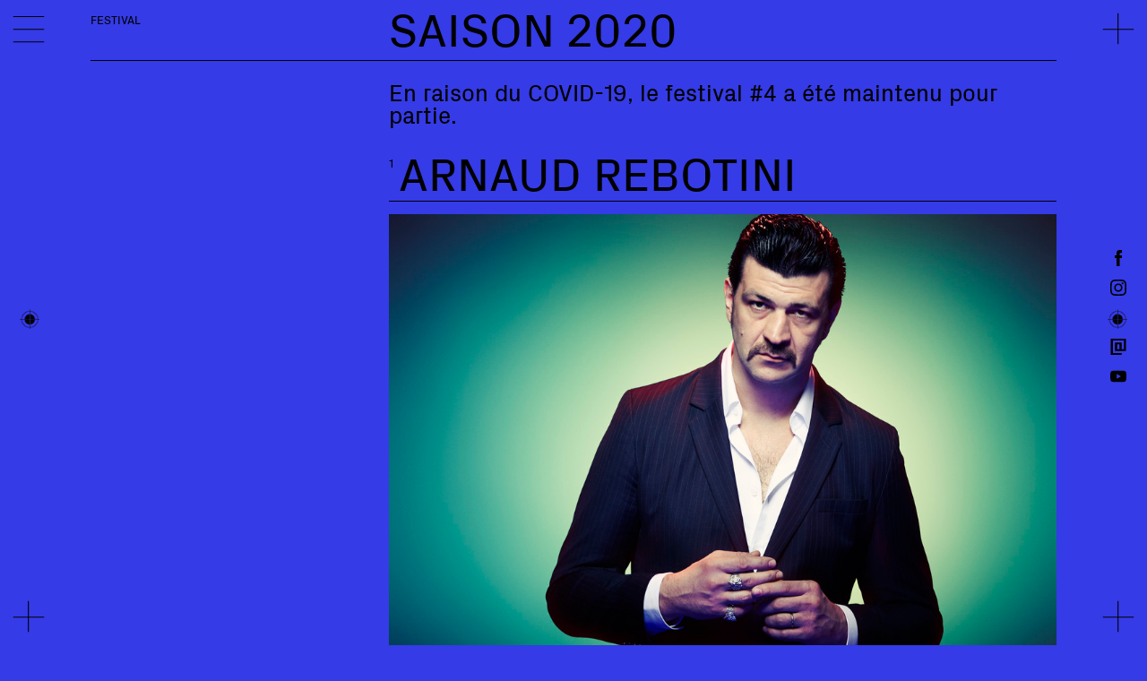

--- FILE ---
content_type: text/html; charset=UTF-8
request_url: http://www.festivalelectrochic.fr/programmation/saison-2020
body_size: 3214
content:
<!DOCTYPE html>
<html lang="en" class="no-js">
<head>

	<meta charset="UTF-8" />
	<meta http-equiv="X-UA-Compatible" content="IE=edge">
	<link rel="dns-prefetch" href="//www.google-analytics.com">
	<meta name="viewport" content="width=device-width, initial-scale=1.0, maximum-scale=1.0, user-scalable=0">
	<link rel="canonical" href="http://www.festivalelectrochic.fr/programmation/saison-2020" />
			<title>Saison 2020 | ElectroChic #10</title>
				<meta name="DC.Title" content="Saison 2020" />
					<meta name="description" content="En raison du COVID-19, le festival #4 a&nbsp;été maintenu pour partie.">
			<meta name="DC.Description" content="En raison du COVID-19, le festival #4 a&nbsp;été maintenu pour partie."/ >
			<meta property="og:description" content="En raison du COVID-19, le festival #4 a&nbsp;été maintenu pour partie." />
				<meta name="robots" content="index,follow" />
	<meta name="keywords" content="&eacute;lectro,festival,concert,techno,house">
			<meta itemprop="name" content="Saison 2020 | ElectroChic #10">
		<meta property="og:title" content="Saison 2020 | ElectroChic #10" />
		<meta property="og:type" content="website" />
	<meta property="og:url" content="http://www.festivalelectrochic.fr/programmation/saison-2020" />
									<meta property="og:image" content="http://www.festivalelectrochic.fr/thumbs/festival_electrochic_10-1200x630.jpg"/>
			<meta property="og:image:width" content="1200"/>
			<meta property="og:image:height" content="630"/>
			
	<meta itemprop="description" content="Le festival Electrochic fait vibrer Versailles Grand Parc au son de la musique &eacute;lectro. Cassius, Thylacine, Kenny Dope, Jeff Mills, Tony Allen, Oxia, Rebotini et bien d'autres artistes &agrave; d&eacute;couvrir !">
	<link rel="shortcut icon" href="http://www.festivalelectrochic.fr/assets/images/favicon.ico">
	<link rel="icon" href="http://www.festivalelectrochic.fr/assets/images/favicon.ico" type="image/x-icon">

	<link rel="stylesheet" href="http://www.festivalelectrochic.fr/assets/css/font.css?v=1515765042">
<link rel="stylesheet" href="http://www.festivalelectrochic.fr/assets/css/build/build.min.css?v=1548782460">
<script src="http://www.festivalelectrochic.fr/assets/js/vendor/modernizr.min.js?v=1516013592"></script>
	<script src="https://cdnjs.cloudflare.com/ajax/libs/jquery/2.1.1/jquery.min.js"></script>
	<script>window.jQuery || document.write('<script src="http://www.festivalelectrochic.fr/assets/js/vendor/jquery.min.js">\x3C/script>')</script>

	<style type="text/css">
		:root {
			--main-color: #353be6;
			--artist-color: #353be6;
			--place-color: #353be6;
		}
		body, #menu, #loader, #outdated, .embed__thumb>img {
			background-color: #353be6;
			background-color: var(--main-color);
		}
		[main-color="artiste"], [main-color="artiste"] #menu, [main-color="artiste"] #loader, [main-color="artiste"] #outdated, [main-color="artiste"] .embed__thumb>img {
			background-color: #353be6;
			background-color: var(--artist-color);
		}
		[main-color="place"], [main-color="place"] #menu, [main-color="place"] #loader, [main-color="place"] #outdated, [main-color="place"] .embed__thumb>img {
			background-color: #353be6;
			background-color: var(--place-color);
		}
		.main-color {
			background-color: #353be6;
			background-color: var(--main-color);
		}
		.link-hover:hover {
			color: #353be6;
			color: var(--main-color);
		}
		.artist-color {
			background-color: #353be6;
			background-color: var(--artist-color);
		}
		.place-color, [page-type="lieu"] .main-color {
			background-color: #353be6;
			background-color: var(--place-color);
		}
			</style>

</head>
<body page-type="saison" main-color="default">


<div id="outdated">
	<div class="inner">
	<p class="browserupgrade">You are using an <strong>outdated</strong> browser.
	<br>Please <a href="http://outdatedbrowser.com" target="_blank">upgrade your browser</a> to improve your experience.</p>
	</div>
</div>

<div id="loader"></div>

<div id="ui">
	<div class="cross top left" event-target="menu"><img src="http://www.festivalelectrochic.fr/assets/images/menu.svg" /><img src="http://www.festivalelectrochic.fr/assets/images/close.svg" /></div>
	<div class="cross top right"><img src="http://www.festivalelectrochic.fr/assets/images/cross.svg" /></div>
	<div class="cross bottom left"><img src="http://www.festivalelectrochic.fr/assets/images/cross.svg" /></div>
	<div class="cross bottom right"><img src="http://www.festivalelectrochic.fr/assets/images/cross.svg" /></div>
	<div class="target left"><img src="http://www.festivalelectrochic.fr/assets/images/target.svg" /></div>
	<div class="target right"><img src="http://www.festivalelectrochic.fr/assets/images/target.svg" /></div>
	<ul id="socials">
		<li>
							<a href="https://www.facebook.com/festivalelectrochic/" target="_blank" rel="nofollow noopener">
					<img src="http://www.festivalelectrochic.fr/assets/images/socials/facebook.svg" width="100%" />
				</a>
					</li>
		<li>
							<a href="https://www.instagram.com/festivalelectrochic/" target="_blank" rel="nofollow noopener">
					<img src="http://www.festivalelectrochic.fr/assets/images/socials/instagram.svg" width="100%" />
				</a>
					</li>
		<li class="empty"></li>
					<li>
			<a href="http://www.festivalelectrochic.fr/le-festival" data-target>
				<img src="http://www.festivalelectrochic.fr/assets/images/socials/contact.svg" width="100%" />
			</a>
		</li>
		<li>
							<a href="https://www.youtube.com/channel/UClfndJIZrzZQ9if4mGH-NvQ" target="_blank" rel="nofollow noopener">
					<img src="http://www.festivalelectrochic.fr/assets/images/socials/youtube.svg" width="100%" />
				</a>
					</li>
	</ul>
</div>

<div id="main">

	<nav id="menu">
	<ul>
			              <li>
          <a href="http://www.festivalelectrochic.fr" data-target>
          Accueil          </a>
        </li>
      					              <li>
          <a class="active" href="http://www.festivalelectrochic.fr/programmation" data-target>
          Programmation          </a>
        </li>
      					      					      					      					      					      					              <li>
          <a href="http://www.festivalelectrochic.fr/le-festival" data-target>
          Le Festival          </a>
        </li>
      					      					              <li>
          <a href="http://www.festivalelectrochic.fr/programmation/saison-2025" data-target>
          ElectroChic #9          </a>
        </li>
      					              <li>
          <a href="http://www.festivalelectrochic.fr/programmation/saison-2024" data-target>
          ElectroChic #8          </a>
        </li>
      					              <li>
          <a href="http://www.festivalelectrochic.fr/programmation/saison-2023" data-target>
          ElectroChic #7          </a>
        </li>
      					              <li>
          <a href="http://www.festivalelectrochic.fr/programmation/saison-2022" data-target>
          ElectroChic #6          </a>
        </li>
      					              <li>
          <a href="http://www.festivalelectrochic.fr/programmation/saison-2021" data-target>
          ElectroChic #5          </a>
        </li>
      					              <li>
          <a class="active" href="http://www.festivalelectrochic.fr/programmation/saison-2020" data-target>
          ElectroChic #4          </a>
        </li>
      					              <li>
          <a href="http://www.festivalelectrochic.fr/programmation/saison-2019" data-target>
          Electrochic #3          </a>
        </li>
      					              <li>
          <a href="http://www.festivalelectrochic.fr/programmation/saison-2018" data-target>
          Electrochic #2          </a>
        </li>
      					              <li>
          <a href="http://www.festivalelectrochic.fr/electrochic-1" data-target>
          ElectroChic #1          </a>
        </li>
      				</ul>
</nav>

	<div id="container">

		<div id="page-content" page-type="saison" main-color="default">

<div id="page-header" class="row contained main-color">
	<div class="row">
		<div class="page-section">Festival</div>
		<div class="page-title"><h1>Saison 2020</h1></div>
	</div>
</div>

<div id="content" class="row contained">
			<div class="offset-left">
							<p>En raison du <span class="char--caps">COVID-19</span>, le festival #4 a&nbsp;été maintenu pour partie.</p>													<a href="http://www.festivalelectrochic.fr/artistes/rebotini" class="row">
				<h2><sup>1</sup>Arnaud Rebotini</h2>
									<p>
						<img class="lazy lazyload" src="http://www.festivalelectrochic.fr/thumbs/artistes/rebotini/arnaud-rebotini-2013-q-caffier-7-1000x667.jpg" alt="Arnaud Rebotini | ElectroChic #10" width="100%" height="auto">
					</p>
								</a>
											<a href="http://www.festivalelectrochic.fr/artistes/simina-grigoriu" class="row">
				<h2><sup>2</sup>Simina Grigoriu</h2>
									<p>
						<img class="lazy lazyload" src="http://www.festivalelectrochic.fr/thumbs/artistes/simina-grigoriu/315siminagrigoriu-1000x1000.jpg" alt="Simina Grigoriu | ElectroChic #10" width="100%" height="auto">
					</p>
								</a>
											<a href="http://www.festivalelectrochic.fr/artistes/thierry-balasse" class="row">
				<h2><sup>3</sup>BIAS (Thierry Balasse et Julien Reboux)</h2>
									<p>
						<img class="lazy lazyload" src="http://www.festivalelectrochic.fr/thumbs/artistes/thierry-balasse/bias-805x534.jpg" alt="BIAS (Thierry Balasse et Julien Reboux) | ElectroChic #10" width="100%" height="auto">
					</p>
								</a>
											<a href="http://www.festivalelectrochic.fr/artistes/medium-douce" class="row">
				<h2><sup>4</sup>Medium Douce</h2>
									<p>
						<img class="lazy lazyload" src="http://www.festivalelectrochic.fr/thumbs/artistes/medium-douce/md-banniere-1000x737.jpg" alt="Medium Douce | ElectroChic #10" width="100%" height="auto">
					</p>
								</a>
											<a href="http://www.festivalelectrochic.fr/artistes/herr-krank" class="row">
				<h2><sup>5</sup>Herr Krank</h2>
									<p>
						<img class="lazy lazyload" src="http://www.festivalelectrochic.fr/thumbs/artistes/herr-krank/avatars-000654249710-c5xut5-t500x500-500x500.jpg" alt="Herr Krank | ElectroChic #10" width="100%" height="auto">
					</p>
								</a>
											<a href="http://www.festivalelectrochic.fr/artistes/tremplin" class="row">
				<h2><sup>6</sup>Tremplin</h2>
									<p>
						<img class="lazy lazyload" src="http://www.festivalelectrochic.fr/thumbs/artistes/tremplin/tremplin-1000x1000.jpg" alt="Tremplin | ElectroChic #10" width="100%" height="auto">
					</p>
								</a>
											<a href="http://www.festivalelectrochic.fr/artistes/prequell" class="row">
				<h2><sup>7</sup>Prequell</h2>
								</a>
											<a href="http://www.festivalelectrochic.fr/artistes/cine-concert-chapelier-fou-et-maxime-tisserand" class="row">
				<h2><sup>8</sup>Chapelier Fou et Maxime Tisserand (Cin&eacute;-Concert)</h2>
									<p>
						<img class="lazy lazyload" src="http://www.festivalelectrochic.fr/thumbs/artistes/cine-concert-chapelier-fou-et-maxime-tisserand/chapelier-fou-maxime-tisserand-1-1000x800.png" alt="Chapelier Fou et Maxime Tisserand (Cin&eacute;-Concert) | ElectroChic #10" width="100%" height="auto">
					</p>
								</a>
											<a href="http://www.festivalelectrochic.fr/artistes/ork" class="row">
				<h2><sup>9</sup>Ork</h2>
									<p>
						<img class="lazy lazyload" src="http://www.festivalelectrochic.fr/thumbs/artistes/ork/ork-1_marc-walter-1000x667.jpg" alt="Ork | ElectroChic #10" width="100%" height="auto">
					</p>
								</a>
											<a href="http://www.festivalelectrochic.fr/artistes/monodie" class="row">
				<h2><sup>10</sup>MONODIE</h2>
									<p>
						<img class="lazy lazyload" src="http://www.festivalelectrochic.fr/thumbs/artistes/monodie/2018.04.23-snakey-pochette-uv-hd-1000x1000.png" alt="MONODIE | ElectroChic #10" width="100%" height="auto">
					</p>
								</a>
											<a href="http://www.festivalelectrochic.fr/artistes/inao" class="row">
				<h2><sup>11</sup>INAO</h2>
									<p>
						<img class="lazy lazyload" src="http://www.festivalelectrochic.fr/thumbs/artistes/inao/logo-inao-1-768x768.jpg" alt="INAO | ElectroChic #10" width="100%" height="auto">
					</p>
								</a>
											<a href="http://www.festivalelectrochic.fr/artistes/par-sek" class="row">
				<h2><sup>12</sup>Par.sek</h2>
									<p>
						<img class="lazy lazyload" src="http://www.festivalelectrochic.fr/thumbs/artistes/par-sek/46485662_2039560223001435_5526511054588215296_o-1000x667.jpg" alt="Par.sek | ElectroChic #10" width="100%" height="auto">
					</p>
								</a>
											<a href="http://www.festivalelectrochic.fr/artistes/walter-deans" class="row">
				<h2><sup>13</sup>Walter Dean</h2>
									<p>
						<img class="lazy lazyload" src="http://www.festivalelectrochic.fr/thumbs/artistes/walter-deans/walter-dean-hymn-before-action-quentin-chevrier-02-1000x667.jpg" alt="Walter Dean | ElectroChic #10" width="100%" height="auto">
					</p>
								</a>
											<a href="http://www.festivalelectrochic.fr/artistes/keight" class="row">
				<h2><sup>14</sup>Keight</h2>
									<p>
						<img class="lazy lazyload" src="http://www.festivalelectrochic.fr/thumbs/artistes/keight/keight-mix-3-credit-clement-beny-1000x667.jpg" alt="Keight | ElectroChic #10" width="100%" height="auto">
					</p>
								</a>
											<a href="http://www.festivalelectrochic.fr/artistes/the-neon-alien-non-trio" class="row">
				<h2><sup>15</sup>The Neo Alien non-trio (cin&eacute;-concert)</h2>
								</a>
											<a href="http://www.festivalelectrochic.fr/artistes/soundmotion" class="row">
				<h2><sup>16</sup>Soundmotion</h2>
									<p>
						<img class="lazy lazyload" src="http://www.festivalelectrochic.fr/thumbs/artistes/soundmotion/festival-electrochic-2018-2-1000x562.jpg" alt="Soundmotion | ElectroChic #10" width="100%" height="auto">
					</p>
								</a>
											<a href="http://www.festivalelectrochic.fr/artistes/tba" class="row">
				<h2><sup>17</sup>TBA</h2>
									<p>
						<img class="lazy lazyload" src="http://www.festivalelectrochic.fr/thumbs/artistes/tba/tba-1000x667.jpg" alt="TBA | ElectroChic #10" width="100%" height="auto">
					</p>
								</a>
											<a href="http://www.festivalelectrochic.fr/artistes/xtronx" class="row">
				<h2><sup>18</sup>XtronX</h2>
									<p>
						<img class="lazy lazyload" src="http://www.festivalelectrochic.fr/thumbs/artistes/xtronx/img_9370-1000x667.jpg" alt="XtronX | ElectroChic #10" width="100%" height="auto">
					</p>
								</a>
									</div>
</div>


</div>

</div>

</div>

  <!-- Google Analytics-->
  <script>
    (function(i,s,o,g,r,a,m){i['GoogleAnalyticsObject']=r;i[r]=i[r]||function(){
      (i[r].q=i[r].q||[]).push(arguments)},i[r].l=1*new Date();a=s.createElement(o),
      m=s.getElementsByTagName(o)[0];a.async=1;a.src=g;m.parentNode.insertBefore(a,m)
    })(window,document,'script','//www.google-analytics.com/analytics.js','ga');
    ga('create', 'UA-115150448-3', 'auto');
    ga('send', 'pageview');
  </script>
	<script>
		var $sitetitle = 'ElectroChic #10';
	</script>
	<script src="http://www.festivalelectrochic.fr/assets/js/build/plugins.js?v=1548782033"></script>
<script src="http://www.festivalelectrochic.fr/assets/js/build/app.min.js?v=1548782033"></script>

</body>
</html>

--- FILE ---
content_type: text/css
request_url: http://www.festivalelectrochic.fr/assets/css/build/build.min.css?v=1548782460
body_size: 42298
content:
.embed,.embed iframe,.embed img,.embed object,.plyr{max-width:100%}#menu ul,.xdc{-webkit-box-orient:vertical}.embed{position:relative;margin:0;padding:0}.embed img{display:block;height:auto}.embed--video iframe,.embed--video object,.embed__thumb{top:0;left:0;width:100%;height:100%;position:absolute}.embed--video{background-color:#ddd;overflow:hidden}.embed--error{font-size:.8em}.embed__thumb{background-repeat:no-repeat;background-position:center center;background-size:cover;cursor:pointer}.embed__thumb>img{position:absolute;top:50%;left:50%;-webkit-transform:translate(-50%,-50%);transform:translate(-50%,-50%);-webkit-transition:opacity .3s ease-in-out;transition:opacity .3s ease-in-out}.embed__thumb:hover>img{opacity:1}@font-face{font-family:PxGroteskRegular;src:url(../fonts/PxGroteskRegular-Regular.eot);src:url(../fonts/PxGroteskRegular-Regular.eot?#iefix) format('embedded-opentype'),url([data-uri]) format('woff'),url(../fonts/PxGroteskRegular-Regular.svg#PxGroteskRegular) format('svg');font-style:normal;font-weight:400}a,abbr,acronym,address,applet,big,blockquote,body,caption,cite,code,dd,del,dfn,div,dl,dt,em,fieldset,form,h1,h2,h3,h4,h5,h6,html,iframe,img,ins,kbd,label,legend,li,object,ol,p,pre,q,s,samp,small,span,strike,strong,sub,sup,table,tbody,td,tfoot,th,thead,tr,tt,ul,var{margin:0;padding:0;border:0;outline:0;font-weight:inherit;font-style:inherit;font-family:inherit;font-size:100%;vertical-align:baseline}body{background:#fff}ol,ul{list-style:none}table{border-collapse:separate;border-spacing:0;vertical-align:middle}caption,td,th{text-align:left;font-weight:400;vertical-align:middle}a img{border:none}.dev{outline:#912eff solid 1px}.dev>*{outline:#5497ff solid 1px}.dev>*>*{outline:#51feff solid 1px}.dev>*>*>*{outline:red solid 1px}.dev>*>*>* *{outline:#0f0 solid 1px}*,.plyr input[type=range]:focus,.plyr:focus,.plyr__controls button:focus{outline:0}@-moz-keyframes rotate{100%{-webkit-transform:rotate(360deg);-moz-transform:rotate(360deg);-ms-transform:rotate(360deg);-o-transform:rotate(360deg);transform:rotate(360deg)}}@-webkit-keyframes rotate{100%{-webkit-transform:rotate(360deg);-moz-transform:rotate(360deg);-ms-transform:rotate(360deg);-o-transform:rotate(360deg);transform:rotate(360deg)}}@-o-keyframes rotate{100%{-webkit-transform:rotate(360deg);-moz-transform:rotate(360deg);-ms-transform:rotate(360deg);-o-transform:rotate(360deg);transform:rotate(360deg)}}@keyframes rotate{100%{-webkit-transform:rotate(360deg);-moz-transform:rotate(360deg);-ms-transform:rotate(360deg);-o-transform:rotate(360deg);transform:rotate(360deg)}}@-moz-keyframes dash{0%{stroke-dasharray:1,200;stroke-dashoffset:0}30%{stroke-dasharray:89,200;stroke-dashoffset:-35px}100%{stroke-dasharray:89,200;stroke-dashoffset:-124px}}@-webkit-keyframes dash{0%{stroke-dasharray:1,200;stroke-dashoffset:0}30%{stroke-dasharray:89,200;stroke-dashoffset:-35px}100%{stroke-dasharray:89,200;stroke-dashoffset:-124px}}@-o-keyframes dash{0%{stroke-dasharray:1,200;stroke-dashoffset:0}30%{stroke-dasharray:89,200;stroke-dashoffset:-35px}100%{stroke-dasharray:89,200;stroke-dashoffset:-124px}}@keyframes dash{0%{stroke-dasharray:1,200;stroke-dashoffset:0}30%{stroke-dasharray:89,200;stroke-dashoffset:-35px}100%{stroke-dasharray:89,200;stroke-dashoffset:-124px}}.plyr{position:relative;height:100%;width:100%;min-width:200px;font-family:BABE,Avenir,"Avenir Next","Helvetica Neue","Segoe UI",Helvetica,Arial,sans-serif;direction:ltr}.plyr,.plyr *,.plyr ::after,.plyr ::before{-webkit-box-sizing:border-box;-moz-box-sizing:border-box;-ms-box-sizing:border-box;-o-box-sizing:border-box;box-sizing:border-box}.plyr a,.plyr button,.plyr input,.plyr label{touch-action:manipulation}.plyr audio,.plyr video{width:100%;height:100%;vertical-align:middle}.plyr input[type=range]{display:block;height:2rem;width:100%;margin:0;padding:0;vertical-align:middle;-webkit-appearance:none;-moz-appearance:none;-ms-appearance:none;-o-appearance:none;appearance:none;cursor:pointer;border:none;background:0 0}.plyr input[type=range]::-webkit-slider-runnable-track{height:1px;background:0 0;border:0;border-radius:.5px;-webkit-user-select:none;-moz-user-select:none;-ms-user-select:none;-o-user-select:none;user-select:none}.plyr input[type=range]::-webkit-slider-thumb{-webkit-appearance:none;margin-top:-1rem;position:relative;height:2rem;width:1px;background:var(--plasma-color);border:0 solid transparent;-webkit-transition:background .2s ease,border .2s ease,transform .2s ease;-moz-transition:background .2s ease,border .2s ease,transform .2s ease;-ms-transition:background .2s ease,border .2s ease,transform .2s ease;-o-transition:background .2s ease,border .2s ease,transform .2s ease;transition:background .2s ease,border .2s ease,transform .2s ease;-webkit-box-shadow:none;-moz-box-shadow:none;-ms-box-shadow:none;-o-box-shadow:none;box-shadow:none;-webkit-box-sizing:border-box;-moz-box-sizing:border-box;-ms-box-sizing:border-box;-o-box-sizing:border-box;box-sizing:border-box}.plyr input[type=range]::-moz-range-track{height:1px;background:0 0;border:0;border-radius:.5px;-webkit-user-select:none;-moz-user-select:none;-ms-user-select:none;-o-user-select:none;user-select:none}.plyr input[type=range]::-moz-range-thumb{position:relative;height:2rem;width:1px;background:var(--plasma-color);border:0 solid transparent;-webkit-transition:background .2s ease,border .2s ease,transform .2s ease;-moz-transition:background .2s ease,border .2s ease,transform .2s ease;-ms-transition:background .2s ease,border .2s ease,transform .2s ease;-o-transition:background .2s ease,border .2s ease,transform .2s ease;transition:background .2s ease,border .2s ease,transform .2s ease;-webkit-box-shadow:none;-moz-box-shadow:none;-ms-box-shadow:none;-o-box-shadow:none;box-shadow:none;-webkit-box-sizing:border-box;-moz-box-sizing:border-box;-ms-box-sizing:border-box;-o-box-sizing:border-box;box-sizing:border-box}.plyr input[type=range]::-ms-track{height:1px;background:0 0;border:0;color:transparent}.plyr input[type=range]::-ms-fill-upper{height:1px;background:0 0;border:0;border-radius:.5px;-webkit-user-select:none;-moz-user-select:none;-ms-user-select:none;-o-user-select:none;user-select:none}.plyr input[type=range]::-ms-fill-lower{height:1px;border:0;border-radius:.5px;-webkit-user-select:none;-moz-user-select:none;-ms-user-select:none;-o-user-select:none;user-select:none;background:var(--plasma-color)}*,.plyr__video-embed iframe{-webkit-user-select:none;-moz-user-select:none;-o-user-select:none}.plyr input[type=range]::-ms-thumb{position:relative;height:2rem;width:1px;background:var(--plasma-color);border:0 solid transparent;-webkit-transition:background .2s ease,border .2s ease,transform .2s ease;-moz-transition:background .2s ease,border .2s ease,transform .2s ease;-ms-transition:background .2s ease,border .2s ease,transform .2s ease;-o-transition:background .2s ease,border .2s ease,transform .2s ease;transition:background .2s ease,border .2s ease,transform .2s ease;-webkit-box-shadow:none;-moz-box-shadow:none;-ms-box-shadow:none;-o-box-shadow:none;box-shadow:none;-webkit-box-sizing:border-box;-moz-box-sizing:border-box;-ms-box-sizing:border-box;-o-box-sizing:border-box;box-sizing:border-box;margin-top:0}.plyr input[type=range]::-ms-tooltip{display:none}.plyr input[type=range]::-moz-focus-outer{border:0}.plyr input[type=range].tab-focus:focus{outline-offset:3px}.plyr input[type=range]:active::-webkit-slider-thumb{background:0 0;border-color:var(--plasma-color);-webkit-transform:scale(1);-moz-transform:scale(1);-ms-transform:scale(1);-o-transform:scale(1);transform:scale(1)}.plyr input[type=range]:active::-moz-range-thumb{background:0 0;border-color:var(--plasma-color);-webkit-transform:scale(1);-moz-transform:scale(1);-ms-transform:scale(1);-o-transform:scale(1);transform:scale(1)}.plyr input[type=range]:active::-ms-thumb{background:0 0;border-color:var(--plasma-color);-webkit-transform:scale(1);-moz-transform:scale(1);-ms-transform:scale(1);-o-transform:scale(1);transform:scale(1)}.plyr__sr-only{clip:rect(1px,1px,1px,1px);overflow:hidden;position:absolute!important;padding:0!important;border:0!important;height:1px!important;width:1px!important}.plyr__video-wrapper{position:relative;height:100%;cursor:none!important}.plyr__video-embed{height:100%;overflow:hidden;z-index:0}.plyr__video-embed iframe{position:absolute;top:0;left:0;width:100%;height:100%;border:0;-ms-user-select:none;user-select:none}.plyr__video-embed>div{position:relative;height:100%}.plyr .plyr__video-embed iframe{pointer-events:none}.plyr video::-webkit-media-text-track-container{display:none}.plyr__captions{display:none;position:absolute;bottom:0;left:0;width:100%;padding:10px;-webkit-transform:translateY(-30px);-moz-transform:translateY(-30px);-ms-transform:translateY(-30px);-o-transform:translateY(-30px);transform:translateY(-30px);-webkit-transition:transform .3s ease;-moz-transition:transform .3s ease;-ms-transition:transform .3s ease;-o-transition:transform .3s ease;transition:transform .3s ease;color:#fff;font-size:1.5rem;text-align:center;font-weight:400}.plyr__captions span{border-radius:2px;padding:1px 5px;background:rgba(0,0,0,.7);box-decoration-break:clone;line-height:150%}body,p{line-height:1}.plyr__captions span:empty{display:none}@media (min-width:768px){.plyr__captions{font-size:3rem}}.plyr--captions-active .plyr__captions{display:block}.plyr--hide-controls .plyr__captions{-webkit-transform:translateY(-10px);-moz-transform:translateY(-10px);-ms-transform:translateY(-10px);-o-transform:translateY(-10px);transform:translateY(-10px)}#page-content.project .slider #mouse-nav,.plyr__play-large{-webkit-transform:translate(-50%,-50%);-moz-transform:translate(-50%,-50%);-ms-transform:translate(-50%,-50%)}@media (min-width:1024px){.plyr--fullscreen-active .plyr__captions{font-size:3rem}}.plyr ::-webkit-media-controls{display:none}.plyr__controls{display:-webkit-box;display:-moz-box;display:-webkit-flex;display:-ms-flexbox;display:box;display:flex;-webkit-box-align:center;-moz-box-align:center;-ms-box-align:center;-o-box-align:center;box-align:center;-webkit-flex-align:center;-moz-flex-align:center;-ms-flex-align:center;-o-flex-align:center;flex-align:center;-webkit-align-items:center;-moz-align-items:center;-ms-align-items:center;-o-align-items:center;align-items:center;line-height:1;text-align:center}.plyr__controls .plyr__progress,.plyr__controls .plyr__time,.plyr__controls>button{margin-left:2.5px}.plyr__controls .plyr__progress:first-child,.plyr__controls .plyr__time:first-child,.plyr__controls>button:first-child{margin-left:0}.plyr__controls .plyr__volume{margin-left:2.5px}.plyr__controls [data-plyr=pause]{margin-left:0}.plyr__controls button{position:relative;display:inline-block;-webkit-flex-shrink:0;-moz-flex-shrink:0;-ms-flex-shrink:0;-o-flex-shrink:0;flex-shrink:0;overflow:visible;vertical-align:middle;padding:3.5px;border:0;background:0 0;border-radius:3px;cursor:pointer;-webkit-transition:background .3s ease,color .3s ease,opacity .3s ease;-moz-transition:background .3s ease,color .3s ease,opacity .3s ease;-ms-transition:background .3s ease,color .3s ease,opacity .3s ease;-o-transition:background .3s ease,color .3s ease,opacity .3s ease;transition:background .3s ease,color .3s ease,opacity .3s ease;color:inherit}.plyr--video .plyr__controls,.plyr--video .plyr__controls button.tab-focus:focus,.plyr--video .plyr__controls button:hover{background:0 0;color:var(--plasma-color)}.plyr__controls button svg{width:5px;height:5px;display:block;fill:currentColor}.plyr__controls .icon--captions-on,.plyr__controls .icon--exit-fullscreen,.plyr__controls .icon--muted{display:none}@media (min-width:480px){.plyr__controls .plyr__progress,.plyr__controls .plyr__time,.plyr__controls>button{margin-left:5px}}.plyr--hide-controls .plyr__controls{opacity:0;-ms-filter:"progid:DXImageTransform.Microsoft.Alpha(Opacity=0)";filter:alpha(opacity=0);pointer-events:none}.plyr--video .plyr__controls{position:absolute;left:10rem;right:2rem;bottom:2rem;border-bottom-left-radius:inherit;border-bottom-right-radius:inherit;-webkit-transition:opacity .3s ease;-moz-transition:opacity .3s ease;-ms-transition:opacity .3s ease;-o-transition:opacity .3s ease;transition:opacity .3s ease}.plyr--audio .plyr__controls{padding:5px;background:#fff;border:1px solid #dbe3e8;color:#565d64}.plyr--audio .plyr__controls button.tab-focus:focus,.plyr--audio .plyr__controls button:hover{background:0 0;color:#fff}.plyr--video .plyr__progress--buffer,.plyr__play-large,.plyr__tooltip{color:var(--plasma-color)}.plyr__play-large{display:none;position:absolute;z-index:1;top:50%;left:50%;-o-transform:translate(-50%,-50%);transform:translate(-50%,-50%);padding:5px;background:0 0;border:0 solid currentColor;border-radius:100%;-webkit-transition:all .3s ease;-moz-transition:all .3s ease;-ms-transition:all .3s ease;-o-transition:all .3s ease;transition:all .3s ease}.plyr__play-large svg{position:relative;left:2px;width:30px;height:30px;display:block;fill:currentColor}.plyr .plyr__play-large{display:inline-block}.plyr--audio .plyr__play-large,.plyr--playing .plyr__controls [data-plyr=play],.plyr__controls [data-plyr=pause]{display:none}.plyr--playing .plyr__play-large{opacity:0;-ms-filter:"progid:DXImageTransform.Microsoft.Alpha(Opacity=0)";filter:alpha(opacity=0);visibility:hidden}.plyr--playing .plyr__controls [data-plyr=pause]{display:inline-block}.plyr--captions-active .plyr__controls .icon--captions-on,.plyr--fullscreen-active .icon--exit-fullscreen,.plyr--muted .plyr__controls .icon--muted{display:block}.plyr [data-plyr=captions],.plyr [data-plyr=fullscreen],.plyr--captions-active .plyr__controls .icon--captions-on+svg,.plyr--fullscreen-active .icon--exit-fullscreen+svg,.plyr--muted .plyr__controls .icon--muted+svg{display:none}.plyr--captions-enabled [data-plyr=captions],.plyr--fullscreen-enabled [data-plyr=fullscreen]{display:inline-block}.plyr__tooltip{position:absolute;z-index:2;top:70%;margin-bottom:2.5px;pointer-events:none;opacity:0;-ms-filter:"progid:DXImageTransform.Microsoft.Alpha(Opacity=0)";filter:alpha(opacity=0);background:0 0;border-radius:3px;font-size:1.5rem;line-height:1.3}.plyr__tooltip::before{content:'';position:absolute;width:0;height:0;left:50%;-webkit-transform:translateX(-50%);-moz-transform:translateX(-50%);-ms-transform:translateX(-50%);-o-transform:translateX(-50%);transform:translateX(-50%);bottom:-4px;border-right:4px solid transparent;border-top:4px solid transparent;border-left:4px solid transparent;z-index:2}.plyr button.tab-focus:focus .plyr__tooltip,.plyr button:hover .plyr__tooltip,.plyr__tooltip--visible{opacity:1;-ms-filter:none;filter:none;-webkit-transform:translate(-50%,0) scale(1);-moz-transform:translate(-50%,0) scale(1);-ms-transform:translate(-50%,0) scale(1);-o-transform:translate(-50%,0) scale(1);transform:translate(-50%,0) scale(1)}.plyr button:hover .plyr__tooltip{z-index:3}.plyr__controls button:first-child .plyr__tooltip{left:0;-webkit-transform:translate(0,10px) scale(.8);-moz-transform:translate(0,10px) scale(.8);-ms-transform:translate(0,10px) scale(.8);-o-transform:translate(0,10px) scale(.8);transform:translate(0,10px) scale(.8);-webkit-transform-origin:0 100%;-moz-transform-origin:0 100%;-ms-transform-origin:0 100%;-o-transform-origin:0 100%;transform-origin:0 100%}.plyr__controls button:first-child .plyr__tooltip::before{left:6px}.plyr__controls button:last-child .plyr__tooltip{right:0;-webkit-transform:translate(0,10px) scale(.8);-moz-transform:translate(0,10px) scale(.8);-ms-transform:translate(0,10px) scale(.8);-o-transform:translate(0,10px) scale(.8);transform:translate(0,10px) scale(.8);-webkit-transform-origin:100% 100%;-moz-transform-origin:100% 100%;-ms-transform-origin:100% 100%;-o-transform-origin:100% 100%;transform-origin:100% 100%}.plyr__controls button:last-child .plyr__tooltip::before{left:auto;right:6px;-webkit-transform:translateX(50%);-moz-transform:translateX(50%);-ms-transform:translateX(50%);-o-transform:translateX(50%);transform:translateX(50%)}.plyr__controls button:first-child .plyr__tooltip--visible,.plyr__controls button:first-child.tab-focus:focus .plyr__tooltip,.plyr__controls button:first-child:hover .plyr__tooltip,.plyr__controls button:last-child .plyr__tooltip--visible,.plyr__controls button:last-child.tab-focus:focus .plyr__tooltip,.plyr__controls button:last-child:hover .plyr__tooltip{-webkit-transform:translate(0,0) scale(1);-moz-transform:translate(0,0) scale(1);-ms-transform:translate(0,0) scale(1);-o-transform:translate(0,0) scale(1);transform:translate(0,0) scale(1)}.plyr__progress{display:none;position:relative;-webkit-box-flex:1;-moz-box-flex:1;-ms-box-flex:1;-o-box-flex:1;box-flex:1;-webkit-flex:1;-moz-flex:1;-ms-flex:1;-o-flex:1;flex:1;padding:2rem 0}.plyr__progress input[type=range]{position:relative;z-index:2}.plyr__progress input[type=range]::-webkit-slider-runnable-track{background:0 0}.plyr__progress input[type=range]::-moz-range-track{background:0 0}.plyr__progress input[type=range]::-ms-fill-upper{background:0 0}.plyr__progress .plyr__tooltip{left:0}.plyr .plyr__progress{display:inline-block}.plyr__progress--buffer,.plyr__progress--played,.plyr__volume--display{position:absolute;left:0;top:50%;width:100%;height:1px;margin:-.5px 0 0;padding:0;vertical-align:top;-webkit-appearance:none;-moz-appearance:none;-ms-appearance:none;-o-appearance:none;appearance:none;border:none}#container,#main,.row{text-align:inherit;margin-left:0}.plyr__progress--buffer::-webkit-progress-bar,.plyr__progress--played::-webkit-progress-bar,.plyr__volume--display::-webkit-progress-bar{background:0 0}.plyr__progress--buffer::-webkit-progress-value,.plyr__progress--played::-webkit-progress-value,.plyr__volume--display::-webkit-progress-value{background:currentColor;min-width:1px}.plyr__progress--buffer::-moz-progress-bar,.plyr__progress--played::-moz-progress-bar,.plyr__volume--display::-moz-progress-bar{background:currentColor;min-width:1px}.plyr__progress--played,.plyr__volume--display{z-index:1;color:var(--plasma-color);background:0 0;-webkit-transition:none;-moz-transition:none;-ms-transition:none;-o-transition:none;transition:none}.plyr__progress--played::-webkit-progress-value,.plyr__volume--display::-webkit-progress-value{min-width:1px;max-width:99%;border-top-right-radius:0;border-bottom-right-radius:0;-webkit-transition:none;-moz-transition:none;-ms-transition:none;-o-transition:none;transition:none}.plyr__progress--played::-moz-progress-bar,.plyr__volume--display::-moz-progress-bar{min-width:1px;max-width:99%;border-top-right-radius:0;border-bottom-right-radius:0;-webkit-transition:none;-moz-transition:none;-ms-transition:none;-o-transition:none;transition:none}.plyr__progress--played::-ms-fill,.plyr__volume--display::-ms-fill{display:none}.plyr__progress--buffer::-webkit-progress-value{-webkit-transition:width .2s ease;-moz-transition:width .2s ease;-ms-transition:width .2s ease;-o-transition:width .2s ease;transition:width .2s ease}.plyr__progress--buffer::-moz-progress-bar{-webkit-transition:width .2s ease;-moz-transition:width .2s ease;-ms-transition:width .2s ease;-o-transition:width .2s ease;transition:width .2s ease}.plyr__progress--buffer::-ms-fill{-webkit-transition:width .2s ease;-moz-transition:width .2s ease;-ms-transition:width .2s ease;-o-transition:width .2s ease;transition:width .2s ease}.plyr--video .plyr__progress--buffer,.plyr--video .plyr__volume--display{background:var(--plasma-color)}.plyr--audio .plyr__progress--buffer,.plyr--audio .plyr__volume--display{background:rgba(0,0,0,.67)}.plyr--audio .plyr__progress--buffer{color:rgba(0,0,0,.67)}.plyr--loading .plyr__progress--buffer{-webkit-animation:plyr-progress 1s linear infinite;-moz-animation:plyr-progress 1s linear infinite;-ms-animation:plyr-progress 1s linear infinite;-o-animation:plyr-progress 1s linear infinite;animation:plyr-progress 1s linear infinite;-webkit-background-size:5px 5px;-moz-background-size:5px 5px;-ms-background-size:5px 5px;-o-background-size:5px 5px;background-size:5px 5px;background-repeat:repeat-x;-webkit-background-image:linear-gradient(-45deg,rgba(0,0,0,.15) 25%,transparent 25%,transparent 50%,rgba(0,0,0,.15) 50%,rgba(0,0,0,.15) 75%,transparent 75%,transparent);-moz-background-image:linear-gradient(-45deg,rgba(0,0,0,.15) 25%,transparent 25%,transparent 50%,rgba(0,0,0,.15) 50%,rgba(0,0,0,.15) 75%,transparent 75%,transparent);-ms-background-image:linear-gradient(-45deg,rgba(0,0,0,.15) 25%,transparent 25%,transparent 50%,rgba(0,0,0,.15) 50%,rgba(0,0,0,.15) 75%,transparent 75%,transparent);-o-background-image:linear-gradient(-45deg,rgba(0,0,0,.15) 25%,transparent 25%,transparent 50%,rgba(0,0,0,.15) 50%,rgba(0,0,0,.15) 75%,transparent 75%,transparent);background-image:linear-gradient(-45deg,rgba(0,0,0,.15) 25%,transparent 25%,transparent 50%,rgba(0,0,0,.15) 50%,rgba(0,0,0,.15) 75%,transparent 75%,transparent);color:transparent}.plyr--video.plyr--loading .plyr__progress--buffer{background-color:var(--plasma-color)}.plyr--audio.plyr--loading .plyr__progress--buffer{background-color:rgba(0,0,0,.67)}#lineup,#loader{background:#000}.plyr__time{display:inline-block;vertical-align:middle;font-size:1.5rem}.plyr__time+.plyr__time{display:none}@media (min-width:768px){.plyr__time+.plyr__time{display:inline-block}}.plyr__time+.plyr__time::before{content:'\2044';margin-right:5px}.plyr__volume{display:none}.plyr .plyr__volume{-webkit-box-flex:1;-moz-box-flex:1;-ms-box-flex:1;-o-box-flex:1;box-flex:1;-webkit-flex:1;-moz-flex:1;-ms-flex:1;-o-flex:1;flex:1;position:relative}.plyr .plyr__volume input[type=range]{position:relative;z-index:2}@media (min-width:480px){.plyr .plyr__volume{display:block;max-width:60px}}@media (min-width:768px){.plyr .plyr__volume{max-width:100px}}.plyr--is-ios .plyr__volume,.plyr--is-ios [data-plyr=mute]{display:none!important}#container::after,#main::after,.row::after{display:table}.plyr--fullscreen-active{position:fixed;top:0;left:0;right:0;bottom:0;height:100%;width:100%;z-index:10000000;background:#000;border-radius:0!important}.plyr--fullscreen-active video{height:100%}.plyr--fullscreen-active .plyr__video-wrapper{height:100%;width:100%}.plyr--fullscreen-active .plyr__controls{position:absolute;bottom:0;left:0;right:0}.plyr--fullscreen-active.plyr--vimeo .plyr__video-wrapper{height:0;top:50%;-webkit-transform:translateY(-50%);-moz-transform:translateY(-50%);-ms-transform:translateY(-50%);-o-transform:translateY(-50%);transform:translateY(-50%)}@-moz-keyframes plyr-progress{to{background-position:5px 0}}@-webkit-keyframes plyr-progress{to{background-position:5px 0}}@-o-keyframes plyr-progress{to{background-position:5px 0}}@keyframes plyr-progress{to{background-position:5px 0}}body,html{width:100%;float:left;-webkit-text-size-adjust:100%}html{font-size:2vmin}body{font-family:PxGroteskRegular,Helvetica Neue,Arial,sans-serif;font-size:1.8rem;color:#000;text-rendering:optimizeLegibility;-webkit-font-smoothing:antialiased;-moz-osx-font-smoothing:grayscale}@media only screen and (max-width:1023px){body{font-size:2.3rem}.title,h1,h2{font-size:3.6rem}}sup{display:inline-block;vertical-align:top;padding-top:.6rem;margin-right:.5em}p{margin-bottom:1em}p:last-child{margin-bottom:0}.title,h1,h2{text-transform:uppercase;font-size:3.6rem}.caption,.page-section,.small,em,h3,small,strong,sup{text-transform:uppercase;font-size:.9rem;line-height:1.2}.caption h2,.caption h3,.caption p,.page-section h2,.page-section h3,.page-section p,.small h2,.small h3,.small p,em h2,em h3,em p,h3 h2,h3 h3,h3 p,small h2,small h3,small p,strong h2,strong h3,strong p,sup h2,sup h3,sup p{line-height:1.2}h3{margin-bottom:2em}.embed__thumb>img{opacity:1;-ms-filter:none;filter:none;width:4rem;min-width:30px;max-width:60px;border-radius:50%}.embed--Deezer iframe{width:100%;height:400px}[event-target]{cursor:pointer}::selection{background:#fff}::-moz-selection{background:#fff}*{-webkit-backface-visibility:hidden;-moz-backface-visibility:hidden;-ms-backface-visibility:hidden;-o-backface-visibility:hidden;backface-visibility:hidden;-ms-user-select:none;user-select:none;-webkit-transform-style:flat;-moz-transform-style:flat;-ms-transform-style:flat;-o-transform-style:flat;transform-style:flat;-webkit-tap-highlight-color:transparent;-webkit-user-drag:none;-webkit-box-sizing:border-box;-moz-box-sizing:border-box;-ms-box-sizing:border-box;-o-box-sizing:border-box;box-sizing:border-box}#page-content.project .slider #mouse-nav,#ui .target{-webkit-transform-style:preserve-3d;-moz-transform-style:preserve-3d;-ms-transform-style:preserve-3d;-o-transform-style:preserve-3d}video::-webkit-media-controls{display:none}#loader,#menu,#outdated,body{-webkit-transition:background-color .3s ease;-moz-transition:background-color .3s ease;-ms-transition:background-color .3s ease;-o-transition:background-color .3s ease;transition:background-color .3s ease}a,a:focus,a:hover,a:visited{color:inherit;text-decoration:none;cursor:pointer}.image-hover{position:relative}.image-hover .image-reveal{visibility:hidden;position:absolute;top:.6rem;right:0;width:30%;z-index:1}#loader,#macaron,#menu,#outdated,#ui #socials,#ui .target{position:fixed}.lazy,.plyr{-webkit-transition:opacity .1s ease;-moz-transition:opacity .1s ease;-ms-transition:opacity .1s ease;-o-transition:opacity .1s ease;transition:opacity .1s ease;opacity:0;-ms-filter:"progid:DXImageTransform.Microsoft.Alpha(Opacity=0)";filter:alpha(opacity=0)}.lazy.flickity-lazyloaded,.lazy.lazyloaded,.plyr.plyr--ready{opacity:1;-ms-filter:none;filter:none}.row{clear:none;margin-right:0}#container::after,#main::after,#page-content::after,.row::after,section::after{clear:both;content:''}#container,#main{float:left;clear:none;width:100%;margin-right:0}#page-content{-webkit-transition:opacity .3s ease;-moz-transition:opacity .3s ease;-ms-transition:opacity .3s ease;-o-transition:opacity .3s ease;transition:opacity .3s ease}body.is-loading #page-content{opacity:0;-ms-filter:"progid:DXImageTransform.Microsoft.Alpha(Opacity=0)";filter:alpha(opacity=0)}#ui a,#ui img{display:block}#ui .cross,#ui .target{position:fixed;width:2.5rem;height:2.5rem;z-index:500}#ui .cross:not([event-target]),#ui .target:not([event-target]){pointer-events:none}#ui .cross img,#ui .target img{width:100%;height:auto}#ui .cross.top,#ui .target.top{top:1rem}#ui .cross.bottom,#ui .target.bottom{bottom:1rem}#ui .cross.left,#ui .target.left{left:1rem}#ui .cross.right,#ui .target.right{right:1rem}#ui .cross[event-target=menu] img:last-child,#ui .target[event-target=menu] img:last-child{display:none}#ui .target{width:22px;height:30px;transform-style:preserve-3d;top:50%;-webkit-transform:translateY(-50%);-moz-transform:translateY(-50%);-ms-transform:translateY(-50%);-o-transform:translateY(-50%);transform:translateY(-50%);z-index:460}#ui .target.left{left:1.55rem}#ui .target.right{right:1.55rem}#ui #socials{top:50%;margin-top:-96px;z-index:500;right:1.6rem}#page-content.project .slider .flickity-prev-next-button.next,.r0{right:0}#ui #socials li{height:18px;width:18px;margin:15px 0}#loader,#macaron,#menu,#menu ul,#outdated{height:100%}#macaron{pointer-events:none;top:0;left:0;width:100%;z-index:450;mask-image:radial-gradient(85vmin at 50% 50%,rgba(0,0,0,0) 0,rgba(0,0,0,0) 50%,#000 50.001%,#000 100%);-webkit-mask-image:radial-gradient(85vmin at 50% 50%,rgba(0,0,0,0) 0,rgba(0,0,0,0) 50%,#000 50.001%,#000 100%);mask-repeat:no-repeat;-webkit-mask-repeat:no-repeat}#menu{top:0;left:0;padding:1rem;background:var(--main-color);text-transform:uppercase;z-index:470;border-right:1px solid;-webkit-transform:translateX(-100%) translateZ(0);-moz-transform:translateX(-100%) translateZ(0);-ms-transform:translateX(-100%) translateZ(0);-o-transform:translateX(-100%) translateZ(0);transform:translateX(-100%) translateZ(0);-webkit-transition:transform .3s cubic-bezier(.77,0,.175,1);-moz-transition:transform .3s cubic-bezier(.77,0,.175,1);-ms-transition:transform .3s cubic-bezier(.77,0,.175,1);-o-transition:transform .3s cubic-bezier(.77,0,.175,1);transition:transform .3s cubic-bezier(.77,0,.175,1)}@media only screen and (max-width:1023px){.caption,.page-section,.small,em,h3,small,strong,sup{font-size:1.2rem}#ui #socials li.empty,#ui .target{display:none}#macaron{mask-image:radial-gradient(120vmin at 50% 50%,rgba(0,0,0,0) 0,rgba(0,0,0,0) 50%,#000 50.001%,#000 100%);-webkit-mask-image:radial-gradient(120vmin at 50% 50%,rgba(0,0,0,0) 0,rgba(0,0,0,0) 50%,#000 50.001%,#000 100%)}#menu{width:100%;font-size:3.6rem}}#menu ul{display:-webkit-box;display:-moz-box;display:-webkit-flex;display:-ms-flexbox;display:box;display:flex;-moz-box-orient:vertical;-ms-box-orient:vertical;-o-box-orient:vertical;box-orient:vertical;-webkit-flex-direction:column;-moz-flex-direction:column;-ms-flex-direction:column;-o-flex-direction:column;flex-direction:column;-webkit-box-pack:center;-moz-box-pack:center;-ms-box-pack:center;-o-box-pack:center;box-pack:center;-webkit-flex-pack:center;-moz-flex-pack:center;-ms-flex-pack:center;-o-flex-pack:center;flex-pack:center;-webkit-justify-content:center;-moz-justify-content:center;-ms-justify-content:center;-o-justify-content:center;justify-content:center}#menu ul li{display:block;padding:.14em 0}body.menu-visible #menu{-webkit-transform:none;-moz-transform:none;-ms-transform:none;-o-transform:none;transform:none}body.menu-visible #menu a{display:inline-block}body.menu-visible #ui .cross[event-target=menu] img:first-child{display:none}body.menu-visible #ui .cross[event-target=menu] img:last-child{display:block}#outdated{display:none;text-align:center;width:100%;top:0;left:0;z-index:900}#outdated a{border-bottom:1px solid}#outdated .inner{padding:8rem 20%}.no-cssmask #outdated,.no-flexbox #outdated,.no-js #outdated,.no-svg #outdated{display:block}#loader{width:100%;top:0;left:0;-webkit-background-size:15px;-moz-background-size:15px;-ms-background-size:15px;-o-background-size:15px;background-size:15px;z-index:10000}#page-content,section{float:left;clear:none;text-align:inherit;width:100%;margin-left:0;margin-right:0}#page-content::after,section::after{display:table}.contained,section{padding-left:7rem;padding-right:7rem}@media only screen and (max-width:1023px){.contained,section{padding-left:5rem;padding-right:5rem}}.contained.narrow,section.narrow{padding-left:32%;padding-right:32%}#page-header{padding-top:.3333333333333333rem;position:sticky;position:-webkit-sticky;top:0;z-index:10}#page-header div.row:first-child{border-bottom:1px solid;padding-bottom:.8rem}#page-header .page-section{float:left;clear:none;text-align:inherit;width:27.9%;margin-left:0;margin-right:3%;padding-top:.7em}#page-header .page-section::after{content:'';display:table;clear:both}#page-header .page-section:last-child{margin-right:0}@media only screen and (max-width:1023px){.contained.narrow,section.narrow{padding-left:15%;padding-right:15%}#page-header .page-section{display:none}}#page-header .page-title{float:left;clear:none;text-align:inherit;width:69.1%;margin-left:0;margin-right:3%}#page-header .page-title::after{content:'';display:table;clear:both}#page-header .page-title:last-child{margin-right:0}@media only screen and (max-width:1023px){#page-header .page-title{display:block;clear:both;float:none;width:100%;margin-left:auto;margin-right:auto}#page-header .page-title:first-child{margin-left:auto}#page-header .page-title:last-child{margin-right:auto}#content #content-header{border-bottom:1px solid}}#content{margin-top:1.5rem;margin-bottom:5.4rem}#content a{display:inline-block}#content a.button{margin:.3em 0;padding:.3em .5em .5em}#content p strong:last-child,#content ul:not(:last-child),#content ul>li:not(:last-child){margin-bottom:1em}#content p a:not(:hover){text-decoration:underline;text-decoration-skip:ink}#content h2,#content h3{border-bottom:1px solid;padding-bottom:.5rem;margin-bottom:1rem}#content p+ul{margin-left:1.1em}#content ul>li{list-style:disc}#content #content-header{padding-bottom:1rem;margin-bottom:1rem}#content #content-header .featured-image{float:left;clear:none;text-align:inherit;width:42.857142857142854%;margin-left:0;margin-right:0}#content #content-header .featured-image::after{content:'';display:table;clear:both}@media only screen and (max-width:1023px){#content #content-header .featured-image{display:block;clear:both;float:none;width:100%;margin-left:auto;margin-right:auto}#content #content-header .featured-image:first-child{margin-left:auto}#content #content-header .featured-image:last-child{margin-right:auto}#content #content-header .featured-image.empty+.side-text{margin-top:0}}#content #content-header .featured-image.empty .date{margin-bottom:1rem;text-transform:uppercase}#content #content-header .featured-image.empty .date.title{margin-top:-.2em}#content #content-header .side-text{float:left;clear:none;text-align:inherit;width:42.857142857142854%;margin-left:14.285714285714285%;margin-right:0}#content #content-header .side-text::after{content:'';display:table;clear:both}@media only screen and (max-width:1023px){#content #content-header .side-text{display:block;clear:both;float:none;width:100%;margin-left:auto;margin-right:auto;margin-top:1rem}#content #content-header .side-text:first-child{margin-left:auto}#content #content-header .side-text:last-child{margin-right:auto}}#content .embed-container{float:left;clear:none;text-align:inherit;width:71.42857142857143%;margin-left:0;margin-right:0}#content .embed-container::after{content:'';display:table;clear:both}@media only screen and (max-width:1023px){#content .embed-container{display:block;clear:both;float:none;width:100%;margin-left:auto;margin-right:auto}#content .embed-container:first-child{margin-left:auto}#content .embed-container:last-child{margin-right:auto}}#content #content-fixed{margin-bottom:1.8rem}@media only screen and (min-width:1024px){.outline-hover:hover span.outline{-webkit-text-stroke-width:1px;-webkit-text-stroke-color:#000;color:transparent}.image-hover:hover .image-reveal{visibility:visible}#menu{max-width:20rem}#content #content-header>div{min-height:9rem}#content #content-fixed{position:fixed;width:22vw}}@media only screen and (max-width:1023px){#content #content-fixed{float:left;clear:none;text-align:inherit;width:100%;margin-left:0;margin-right:0}#content #content-fixed::after{content:'';display:table;clear:both}}#content #content-fixed .event{float:left;clear:none;text-align:inherit;width:100%;margin-left:0;margin-right:0}#content #content-fixed .event::after{content:'';display:table;clear:both}#content #content-fixed .event:first-child .title{margin-top:-.2em}@media only screen and (max-width:1023px){#content #content-fixed .event .event-infos,#content #content-fixed .event .title{float:left;clear:none;text-align:inherit;width:48.5%;margin-left:0;margin-right:3%}#content #content-fixed .event .event-infos::after,#content #content-fixed .event .title::after{content:'';display:table;clear:both}#content #content-fixed .event .event-infos:last-child,#content #content-fixed .event .title:last-child{margin-right:0}}.offset-left,.offset-left:last-child{margin-right:0}@media only screen and (min-width:1024px){#content #content-fixed .event .event-infos{margin-top:1em}}#content #content-fixed .event:not(:first-child){margin-top:1rem;padding-top:1rem;border-top:1px solid}#content #artists-list{margin-top:3.6rem}#content #event-artists-list{margin-top:3.6rem;margin-bottom:3.6rem}.offset-left{float:left;clear:none;text-align:inherit;width:69.1%;margin-left:30.9%}.offset-left::after{content:'';display:table;clear:both}@media only screen and (max-width:1023px){.offset-left,.offset-left:first-child{margin-left:auto}.offset-left,.offset-left:last-child{margin-right:auto}.offset-left{display:block;clear:both;float:none;width:100%}}.section{margin-bottom:4rem}.section .section-title{border-bottom:1px solid;padding-bottom:.5rem;margin-bottom:1rem}.section .section-title.sticky{position:sticky;position:-webkit-sticky;top:4.5rem;padding-top:.4em;z-index:1}.section h2.section-title.sticky{padding-top:0}.section .subsection{position:relative}.section .subsection.lieu{margin-bottom:4rem}.section .subsection:not(.offset-left){float:left;clear:none;text-align:inherit;width:100%;margin-left:0;margin-right:0}.section .subsection:not(.offset-left)::after{content:'';display:table;clear:both}.section .subsection a.link-overlay{position:absolute;top:0;left:0;width:100%;height:100%}.section .subsection .infos-pratiques{margin:2rem 0 1rem}.section .subsection:not(:last-child){margin-bottom:1rem;padding-bottom:1rem;border-bottom:1px solid}.section .subsection .subsection-title{float:left;clear:none;text-align:inherit;width:41.14285714285714%;margin-left:0;margin-right:3%;text-transform:uppercase}.section .subsection .subsection-title::after{content:'';display:table;clear:both}.section .subsection .subsection-title:last-child{margin-right:0}@media only screen and (max-width:1023px){.section .subsection .subsection-title{float:left;clear:none;text-align:inherit;width:74.25%;margin-left:0;margin-right:3%}.section .subsection .subsection-title::after{content:'';display:table;clear:both}.section .subsection .subsection-title:last-child{margin-right:0}}.section .subsection .subsection-text{float:left;clear:none;text-align:inherit;width:41.14285714285714%;margin-left:14.714285714285714%;margin-right:3%}.section .subsection .subsection-text::after{content:'';display:table;clear:both}.section .subsection .subsection-text:last-child{margin-right:0}@media only screen and (max-width:1023px){.section .subsection .subsection-text{float:left;clear:none;text-align:inherit;width:22.75%;margin-left:0;margin-right:3%}.section .subsection .subsection-text::after{content:'';display:table;clear:both}.section .subsection .subsection-text:last-child{margin-right:0}}#introduction{cursor:pointer;background:url(../../images/dot.png) 50% 50% no-repeat #000;-webkit-background-size:1.8rem;-moz-background-size:1.8rem;-ms-background-size:1.8rem;-o-background-size:1.8rem;background-size:1.8rem;color:#fff;height:100vh;display:-webkit-box;display:-moz-box;display:-webkit-flex;display:-ms-flexbox;display:box;display:flex;-webkit-box-align:center;-moz-box-align:center;-ms-box-align:center;-o-box-align:center;box-align:center;-webkit-flex-align:center;-moz-flex-align:center;-ms-flex-align:center;-o-flex-align:center;flex-align:center;-webkit-align-items:center;-moz-align-items:center;-ms-align-items:center;-o-align-items:center;align-items:center;-webkit-box-pack:center;-moz-box-pack:center;-ms-box-pack:center;-o-box-pack:center;box-pack:center;-webkit-flex-pack:center;-moz-flex-pack:center;-ms-flex-pack:center;-o-flex-pack:center;flex-pack:center;-webkit-justify-content:center;-moz-justify-content:center;-ms-justify-content:center;-o-justify-content:center;justify-content:center}#introduction h1{margin-bottom:3rem}#introduction #date{padding-bottom:.6rem}#introduction #date .title{display:inline-block;position:relative}#introduction #date .small{position:absolute;top:100%;left:0;margin-top:1em;padding-left:.5em}#lineup{color:#fff;min-height:100vh;padding-bottom:25vh}#lineup .artiste{float:left;clear:none;text-align:inherit;width:100%;margin-left:0;margin-right:0;display:-webkit-inline-box;display:-moz-inline-box;display:-webkit-inline-flex;display:-ms-inline-flexbox;display:inline-box;display:inline-flex}#lineup .artiste::after{content:'';display:table;clear:both}#lineup .artiste sup{padding-top:.6rem}#lineup .artiste:nth-child(odd){display:-webkit-box;display:-moz-box;display:-webkit-flex;display:-ms-flexbox;display:box;display:flex}#lineup .artiste:nth-child(odd) sup{margin-right:.5em}#lineup .artiste:nth-child(even){text-align:right;padding-left:2em;-webkit-box-pack:end;-moz-box-pack:end;-ms-box-pack:end;-o-box-pack:end;box-pack:end;-webkit-flex-pack:end;-moz-flex-pack:end;-ms-flex-pack:end;-o-flex-pack:end;flex-pack:end;-webkit-justify-content:flex-end;-moz-justify-content:flex-end;-ms-justify-content:flex-end;-o-justify-content:flex-end;justify-content:flex-end;-webkit-box-align:top;-moz-box-align:top;-ms-box-align:top;-o-box-align:top;box-align:top;-webkit-flex-align:top;-moz-flex-align:top;-ms-flex-align:top;-o-flex-align:top;flex-align:top;-webkit-align-items:top;-moz-align-items:top;-ms-align-items:top;-o-align-items:top;align-items:top}#lineup .artiste:nth-child(even) .name{-webkit-box-ordinal-group:0;-moz-box-ordinal-group:0;-ms-box-ordinal-group:0;-o-box-ordinal-group:0;box-ordinal-group:0;-webkit-flex-order:0;-moz-flex-order:0;-ms-flex-order:0;-o-flex-order:0;flex-order:0;-webkit-order:0;-moz-order:0;-ms-order:0;-o-order:0;order:0}#lineup .artiste:nth-child(even) sup{-webkit-box-ordinal-group:1;-moz-box-ordinal-group:1;-ms-box-ordinal-group:1;-o-box-ordinal-group:1;box-ordinal-group:1;-webkit-flex-order:1;-moz-flex-order:1;-ms-flex-order:1;-o-flex-order:1;flex-order:1;-webkit-order:1;-moz-order:1;-ms-order:1;-o-order:1;order:1;margin-left:.5em;margin-right:0}#programmation{position:relative;z-index:455;border-top:1px solid}#programmation h2{margin:1em 0}#programmation .programmation-day .day-header.section-title.sticky{top:0;padding-top:.3333333333333333rem}#partenaires .partenaire{mix-blend-mode:multiply}.button{display:inline-block;padding:.5em 1em .6em;border:1px solid}.button:hover{text-decoration:none!important}.programmation-day.mb0:last-child,.programmation-day:not(:last-child):not(.mb0){margin-bottom:9rem}.programmation-day .day-header{float:left;clear:none;text-align:inherit;width:100%;margin-left:0;margin-right:0}.programmation-day .day-header::after{content:'';display:table;clear:both}.programmation-day .day-header.section-title.sticky{padding-top:0}.programmation-day .day-header .day{float:left;clear:none;text-align:inherit;width:69.1%;margin-left:0;margin-right:3%}.programmation-day .day-header .day::after{content:'';display:table;clear:both}.programmation-day .day-header .day:last-child{margin-right:0}@media only screen and (max-width:1023px){.programmation-day .day-header .day{display:block;clear:both;float:none;width:100%;margin-left:auto;margin-right:auto}.programmation-day .day-header .day:first-child{margin-left:auto}.programmation-day .day-header .day:last-child{margin-right:auto}}.programmation-day .day-header .place,.programmation-day .day-header .time,.programmation-day .event,.programmation-day .event-time{float:left;margin-left:0;text-align:inherit}.programmation-day .day-header .time{clear:none;width:7.3%;margin-right:3%;margin-top:.6em}.programmation-day .day-header .time::after{content:'';display:table;clear:both}.programmation-day .day-header .time:last-child{margin-right:0}@media only screen and (max-width:1023px){.programmation-day .day-header .time{display:none}}.programmation-day .day-header .place{clear:none;width:17.6%;margin-right:3%;margin-top:.6em}.programmation-day .day-header .place::after{content:'';display:table;clear:both}.programmation-day .day-header .place:last-child{margin-right:0}@media only screen and (max-width:1023px){.programmation-day .day-header .place{display:none}}.programmation-day .event{clear:none;width:100%;margin-right:0;padding-bottom:1rem;margin-bottom:1rem;border-bottom:1px solid}.programmation-day .event::after{content:'';display:table;clear:both}.programmation-day .event>div{min-height:1rem;position:relative}.programmation-day .event>div .link-overlay{position:absolute;width:100%;height:100%;top:0;left:0;z-index:1}.programmation-day .event-time{clear:none;width:7.3%;margin-right:3%}.programmation-day .event-time::after{content:'';display:table;clear:both}.programmation-day .event-time:last-child{margin-right:0}@media only screen and (max-width:1023px){.programmation-day .event{padding:1rem 0 2rem}.programmation-day .event-time{display:block;clear:both;float:none;width:100%;font-size:3.6rem;line-height:.95;margin:-.1em auto 2rem}.programmation-day .event-time:first-child{margin-left:auto}.programmation-day .event-time:last-child{margin-right:auto}}.programmation-day .event-place{float:left;clear:none;text-align:inherit;width:17.6%;margin-left:0;margin-right:3%}.programmation-day .event-place::after{content:'';display:table;clear:both}.programmation-day .event-place:last-child{margin-right:0}@media only screen and (max-width:1023px){.programmation-day .event-place{float:left;clear:none;text-align:inherit;width:50%;margin-left:0;margin-right:0;padding-right:1rem}.programmation-day .event-place::after{content:'';display:table;clear:both}}.programmation-day .event-name{float:left;clear:none;text-align:inherit;width:17.6%;margin-left:0;margin-right:3%}.programmation-day .event-name::after{content:'';display:table;clear:both}.programmation-day .event-name:last-child{margin-right:0}@media only screen and (max-width:1023px){.programmation-day .event-name{display:block;clear:both;float:none;width:100%;margin-left:auto;margin-right:auto}.programmation-day .event-name:first-child{margin-left:auto}.programmation-day .event-name:last-child{margin-right:auto}}.programmation-day .event-artists{float:left;clear:none;text-align:inherit;width:69.1%;margin-left:0;margin-right:3%}.programmation-day .event-artists::after{content:'';display:table;clear:both}.programmation-day .event-artists:last-child{margin-right:0}@media only screen and (min-width:1024px){.programmation-day .event-artists{margin-top:-.3em;line-height:.95}}@media only screen and (max-width:1023px){.programmation-day .event-artists{float:left;clear:none;text-align:inherit;width:50%;margin-left:0;margin-right:0;margin-top:-.1em}.programmation-day .event-artists::after{content:'';display:table;clear:both}.programmation-day .event-artists .title{font-size:2.3rem}}.lieu-programmation .programmation-day .event-artists{margin-top:0}#page-content.project .slider{height:100vh;-webkit-backface-visibility:hidden;-moz-backface-visibility:hidden;-ms-backface-visibility:hidden;-o-backface-visibility:hidden;backface-visibility:hidden;-webkit-user-select:none;-moz-user-select:none;-ms-user-select:none;-o-user-select:none;user-select:none;-webkit-transform-style:flat;-moz-transform-style:flat;-ms-transform-style:flat;-o-transform-style:flat;transform-style:flat;-webkit-tap-highlight-color:transparent;-webkit-user-drag:none;outline:0}#page-content.project .slider .flickity-slider{-webkit-transform:none!important;-moz-transform:none!important;-ms-transform:none!important;-o-transform:none!important;transform:none!important}#page-content.project .slider .slide{height:100%;width:100%;display:-webkit-inline-box;display:-moz-inline-box;display:-webkit-inline-flex;display:-ms-inline-flexbox;display:inline-box;display:inline-flex;-webkit-box-pack:center;-moz-box-pack:center;-ms-box-pack:center;-o-box-pack:center;box-pack:center;-webkit-flex-pack:center;-moz-flex-pack:center;-ms-flex-pack:center;-o-flex-pack:center;flex-pack:center;-webkit-justify-content:center;-moz-justify-content:center;-ms-justify-content:center;-o-justify-content:center;justify-content:center;left:0!important;visibility:hidden}#page-content.project .slider .slide .content,.x{display:-webkit-box;display:-moz-box;display:-webkit-flex;display:-ms-flexbox}#page-content.project .slider .slide .content{height:100%;display:box;display:flex;-webkit-box-pack:center;-moz-box-pack:center;-ms-box-pack:center;-o-box-pack:center;box-pack:center;-webkit-flex-pack:center;-moz-flex-pack:center;-ms-flex-pack:center;-o-flex-pack:center;flex-pack:center;-webkit-justify-content:center;-moz-justify-content:center;-ms-justify-content:center;-o-justify-content:center;justify-content:center;-webkit-box-align:center;-moz-box-align:center;-ms-box-align:center;-o-box-align:center;box-align:center;-webkit-flex-align:center;-moz-flex-align:center;-ms-flex-align:center;-o-flex-align:center;flex-align:center;-webkit-align-items:center;-moz-align-items:center;-ms-align-items:center;-o-align-items:center;align-items:center;padding:1rem}#page-content.project .slider .flickity-prev-next-button svg,#page-content.project .slider .flickity-prev-next-button[disabled]{display:none}#page-content.project .slider .slide .content img{width:100%;height:100%;object-fit:contain}#page-content.project .slider .slide .content.video{width:100%}#page-content.project .slider .slide .content.video .plyr--ready{width:100%;height:100%}#page-content.project .slider .slide .content.video video{width:100%;height:100%;object-fit:contain}#page-content.project .slider .slide.is-selected{visibility:visible;z-index:1}#page-content.project .slider .flickity-prev-next-button{cursor:none!important;top:0;height:100%;width:50%;margin-top:0;background:0 0;padding:0;-webkit-transform:none;-moz-transform:none;-ms-transform:none;-o-transform:none;transform:none;border:none;border-radius:0;z-index:10}#page-content.project .slider .flickity-prev-next-button.previous{left:0}#page-content.project .slider #mouse-nav{transform-style:preserve-3d;-o-transform:translate(-50%,-50%);transform:translate(-50%,-50%);position:fixed;top:0;left:0;color:#fff;z-index:300;white-space:nowrap;cursor:none;pointer-events:none;display:none}#page-content.project .slider #mouse-nav::before{position:absolute;-webkit-transform-style:preserve-3d;-moz-transform-style:preserve-3d;-ms-transform-style:preserve-3d;-o-transform-style:preserve-3d;transform-style:preserve-3d;top:50%;left:50%;-webkit-transform:translate(-50%,-50%);-moz-transform:translate(-50%,-50%);-ms-transform:translate(-50%,-50%);-o-transform:translate(-50%,-50%);transform:translate(-50%,-50%);pointer-events:none}#news,.t0{top:0}#page-content.project .slider[data-media=video]:not(.nav-hover) #mouse-nav::before{content:'Play'}#page-content.project .slider[data-media=video]:not(.nav-hover).pause #mouse-nav::before{content:'Pause'}#page-content.project .slider[data-media=video]:not(.nav-hover).loading #mouse-nav::before{content:'Loading'}#page-content.project .slider[data-media=video] .flickity-prev-next-button{width:15%}#page-content.project .slider[data-media=video] .plyr__controls{cursor:auto}@media only screen and (max-width:1023px){#page-content.project .slider .flickity-prev-next-button,#page-content.project .slider[data-media=video] .plyr__controls{display:none}}#page-content.project .slider[data-media=video] .plyr--stopped .plyr__controls{opacity:0;-ms-filter:"progid:DXImageTransform.Microsoft.Alpha(Opacity=0)";filter:alpha(opacity=0)}#page-content.project .slider.nav-hover.left #mouse-nav::before,#page-content.project .slider[data-media=image].left #mouse-nav::before{content:'Prev'}#page-content.project .slider.nav-hover.right #mouse-nav::before,#page-content.project .slider[data-media=image].right #mouse-nav::before{content:'Next'}@media only screen and (min-width:1023px){#page-content.project .slider:hover #mouse-nav{display:block}}#news{position:fixed;left:5rem;width:calc(100% - 10rem);z-index:451;padding:.09999999999999998rem;overflow:hidden;border-bottom:1px solid}#news p{margin:0 50px 0 0}#news .js-marquee{display:-webkit-inline-box;display:-moz-inline-box;display:-webkit-inline-flex;display:-ms-inline-flexbox;display:inline-box;display:inline-flex}[page-type=lieu] #page-header{z-index:460}[page-type=lieu] #programmation{float:left;clear:none;text-align:inherit;width:100%;margin-left:0;margin-right:0;margin-top:9rem}[page-type=lieu] #programmation::after{content:'';display:table;clear:both}.column,.row{display:block;float:left}.row{width:100%}.column{min-height:1em}.text-right{text-align:right}.text-left{text-align:left}.text-center{text-align:center}.c1{width:8.33%}.c2{width:16.67%}.c3{width:25%}.c4{width:33.33%}.c5{width:41.67%}.c6{width:50%}.c7{width:58.33%}.c8{width:66.67%}.c9{width:75%}.c10{width:83.33%}.c11{width:91.67%}.c12,.s1{width:100%}.s2{width:50%}.s3{width:33.33%}.s4{width:25%}.s5{width:20%}.s6{width:16.67%}.s7{width:14.29%}.s8{width:12.5%}.s9{width:11.11%}.s10{width:10%}.s11{width:9.09%}.s12{width:8.33%}.co0{margin-left:0}.co1{margin-left:8.33%}.co2{margin-left:16.67%}.co3{margin-left:25%}.co4{margin-left:33.33%}.co5{margin-left:41.67%}.co6{margin-left:50%}.co7{margin-left:58.33%}.co8{margin-left:66.67%}.co9{margin-left:75%}.co10{margin-left:83.33%}.co11{margin-left:91.67%}.co12{margin-left:100%}.m0{margin:0}.m1{margin:1rem}.m2{margin:2rem}.m3{margin:3rem}.mt0{margin-top:0!important}.mt1{margin-top:1rem}.mt2{margin-top:2rem}.mt3{margin-top:3rem}.mr0{margin-right:0}.mr1{margin-right:1rem}.mr2{margin-right:2rem}.mr3{margin-right:3rem}.mb0{margin-bottom:0}.mb1{margin-bottom:1rem}.mb2{margin-bottom:2rem}.mb3{margin-bottom:3rem}.ml0{margin-left:0}.ml1{margin-left:1rem}.ml2{margin-left:2rem}.ml3{margin-left:3rem}.mx0{margin-left:0;margin-right:0}.mx1{margin-left:1rem;margin-right:1rem}.mx2{margin-left:2rem;margin-right:2rem}.mx3{margin-left:3rem;margin-right:3rem}.my0{margin-top:0;margin-bottom:0}.my1{margin-top:1rem;margin-bottom:1rem}.my2{margin-top:2rem;margin-bottom:2rem}.my3{margin-top:3rem;margin-bottom:3rem}.p0{padding:0}.p1{padding:1rem}.p2{padding:2rem}.p3{padding:3rem}.pt0{padding-top:0}.pt1{padding-top:1rem}.pt2{padding-top:2rem}.pt3{padding-top:3rem}.pr0{padding-right:0}.pr1{padding-right:1rem}.pr2{padding-right:2rem}.pr3{padding-right:3rem}.pb0{padding-bottom:0}.pb1{padding-bottom:1rem}.pb2{padding-bottom:2rem}.pb3{padding-bottom:3rem}.pl0{padding-left:0}.pl1{padding-left:1rem}.pl2{padding-left:2rem}.pl3{padding-left:3rem}.px0{padding-left:0;padding-right:0}.px1{padding-left:1rem;padding-right:1rem}.px2{padding-left:2rem;padding-right:2rem}.px3{padding-left:3rem;padding-right:3rem}.py0{padding-top:0;padding-bottom:0}.py1{padding-top:1rem;padding-bottom:1rem}.py2{padding-top:2rem;padding-bottom:2rem}.py3{padding-top:3rem;padding-bottom:3rem}.opf{opacity:0;-ms-filter:"progid:DXImageTransform.Microsoft.Alpha(Opacity=0)";filter:alpha(opacity=0)}.x{display:box;display:flex}.xac{-webkit-box-align:center;-moz-box-align:center;-ms-box-align:center;-o-box-align:center;box-align:center;-webkit-flex-align:center;-moz-flex-align:center;-ms-flex-align:center;-o-flex-align:center;flex-align:center;-webkit-align-items:center;-moz-align-items:center;-ms-align-items:center;-o-align-items:center;align-items:center}.xab{-webkit-box-align:baseline;-moz-box-align:baseline;-ms-box-align:baseline;-o-box-align:baseline;box-align:baseline;-webkit-flex-align:baseline;-moz-flex-align:baseline;-ms-flex-align:baseline;-o-flex-align:baseline;flex-align:baseline;-webkit-align-items:baseline;-moz-align-items:baseline;-ms-align-items:baseline;-o-align-items:baseline;align-items:baseline}.xas{-webkit-box-align:stretch;-moz-box-align:stretch;-ms-box-align:stretch;-o-box-align:stretch;box-align:stretch;-webkit-flex-align:stretch;-moz-flex-align:stretch;-ms-flex-align:stretch;-o-flex-align:stretch;flex-align:stretch;-webkit-align-items:stretch;-moz-align-items:stretch;-ms-align-items:stretch;-o-align-items:stretch;align-items:stretch}.xafs{-webkit-box-align:start;-moz-box-align:start;-ms-box-align:start;-o-box-align:start;box-align:start;-webkit-flex-align:start;-moz-flex-align:start;-ms-flex-align:start;-o-flex-align:start;flex-align:start;-webkit-align-items:flex-start;-moz-align-items:flex-start;-ms-align-items:flex-start;-o-align-items:flex-start;align-items:flex-start}.xafe{-webkit-box-align:end;-moz-box-align:end;-ms-box-align:end;-o-box-align:end;box-align:end;-webkit-flex-align:end;-moz-flex-align:end;-ms-flex-align:end;-o-flex-align:end;flex-align:end;-webkit-align-items:flex-end;-moz-align-items:flex-end;-ms-align-items:flex-end;-o-align-items:flex-end;align-items:flex-end}.xdr{-webkit-box-orient:horizontal;-moz-box-orient:horizontal;-ms-box-orient:horizontal;-o-box-orient:horizontal;box-orient:horizontal;-webkit-flex-direction:row;-moz-flex-direction:row;-ms-flex-direction:row;-o-flex-direction:row;flex-direction:row}.xdrr{-webkit-box-direction:reverse;-moz-box-direction:reverse;-ms-box-direction:reverse;-o-box-direction:reverse;box-direction:reverse;-webkit-box-orient:horizontal;-moz-box-orient:horizontal;-ms-box-orient:horizontal;-o-box-orient:horizontal;box-orient:horizontal;-webkit-flex-direction:row-reverse;-moz-flex-direction:row-reverse;-ms-flex-direction:row-reverse;-o-flex-direction:row-reverse;flex-direction:row-reverse}.xdc{-moz-box-orient:vertical;-ms-box-orient:vertical;-o-box-orient:vertical;box-orient:vertical;-webkit-flex-direction:column;-moz-flex-direction:column;-ms-flex-direction:column;-o-flex-direction:column;flex-direction:column}.xdcr{-webkit-box-direction:reverse;-moz-box-direction:reverse;-ms-box-direction:reverse;-o-box-direction:reverse;box-direction:reverse;-webkit-box-orient:vertical;-moz-box-orient:vertical;-ms-box-orient:vertical;-o-box-orient:vertical;box-orient:vertical;-webkit-flex-direction:column-reverse;-moz-flex-direction:column-reverse;-ms-flex-direction:column-reverse;-o-flex-direction:column-reverse;flex-direction:column-reverse}.xjc{-webkit-box-pack:center;-moz-box-pack:center;-ms-box-pack:center;-o-box-pack:center;box-pack:center;-webkit-flex-pack:center;-moz-flex-pack:center;-ms-flex-pack:center;-o-flex-pack:center;flex-pack:center;-webkit-justify-content:center;-moz-justify-content:center;-ms-justify-content:center;-o-justify-content:center;justify-content:center}.xjb{-webkit-box-pack:justify;-moz-box-pack:justify;-ms-box-pack:justify;-o-box-pack:justify;box-pack:justify;-webkit-flex-pack:justify;-moz-flex-pack:justify;-ms-flex-pack:justify;-o-flex-pack:justify;flex-pack:justify;-webkit-justify-content:space-between;-moz-justify-content:space-between;-ms-justify-content:space-between;-o-justify-content:space-between;justify-content:space-between}.xja{-webkit-box-pack:distribute;-moz-box-pack:distribute;-ms-box-pack:distribute;-o-box-pack:distribute;box-pack:distribute;-webkit-flex-pack:distribute;-moz-flex-pack:distribute;-ms-flex-pack:distribute;-o-flex-pack:distribute;flex-pack:distribute;-webkit-justify-content:space-around;-moz-justify-content:space-around;-ms-justify-content:space-around;-o-justify-content:space-around;justify-content:space-around}.xjs{-webkit-box-pack:start;-moz-box-pack:start;-ms-box-pack:start;-o-box-pack:start;box-pack:start;-webkit-flex-pack:start;-moz-flex-pack:start;-ms-flex-pack:start;-o-flex-pack:start;flex-pack:start;-webkit-justify-content:flex-start;-moz-justify-content:flex-start;-ms-justify-content:flex-start;-o-justify-content:flex-start;justify-content:flex-start}.xje{-webkit-box-pack:end;-moz-box-pack:end;-ms-box-pack:end;-o-box-pack:end;box-pack:end;-webkit-flex-pack:end;-moz-flex-pack:end;-ms-flex-pack:end;-o-flex-pack:end;flex-pack:end;-webkit-justify-content:flex-end;-moz-justify-content:flex-end;-ms-justify-content:flex-end;-o-justify-content:flex-end;justify-content:flex-end}.xw{-webkit-box-lines:multiple;-moz-box-lines:multiple;-ms-box-lines:multiple;-o-box-lines:multiple;box-lines:multiple;-webkit-flex-wrap:wrap;-moz-flex-wrap:wrap;-ms-flex-wrap:wrap;-o-flex-wrap:wrap;flex-wrap:wrap}.xwr{-webkit-box-lines:multiple;-moz-box-lines:multiple;-ms-box-lines:multiple;-o-box-lines:multiple;box-lines:multiple;-webkit-flex-wrap:wrap-reverse;-moz-flex-wrap:wrap-reverse;-ms-flex-wrap:wrap-reverse;-o-flex-wrap:wrap-reverse;flex-wrap:wrap-reverse}.xwn{-webkit-box-lines:single;-moz-box-lines:single;-ms-box-lines:single;-o-box-lines:single;box-lines:single;-webkit-flex-wrap:nowrap;-moz-flex-wrap:nowrap;-ms-flex-wrap:nowrap;-o-flex-wrap:nowrap;flex-wrap:nowrap}.xi,.xx{-webkit-box-flex:1}.xi{-moz-box-flex:1;-ms-box-flex:1;-o-box-flex:1;box-flex:1;-webkit-flex:initial;-moz-flex:initial;-ms-flex:initial;-o-flex:initial;flex:initial}.xx{-moz-box-flex:1;-ms-box-flex:1;-o-box-flex:1;box-flex:1;-webkit-flex:1;-moz-flex:1;-ms-flex:1;-o-flex:1;flex:1}.xa{-webkit-box-flex:1;-moz-box-flex:1;-ms-box-flex:1;-o-box-flex:1;box-flex:1;-webkit-flex:auto;-moz-flex:auto;-ms-flex:auto;-o-flex:auto;flex:auto}.xn{-webkit-box-flex:0;-moz-box-flex:0;-ms-box-flex:0;-o-box-flex:0;box-flex:0;-webkit-flex:none;-moz-flex:none;-ms-flex:none;-o-flex:none;flex:none}.xo0{-webkit-box-ordinal-group:0;-moz-box-ordinal-group:0;-ms-box-ordinal-group:0;-o-box-ordinal-group:0;box-ordinal-group:0;-webkit-flex-order:0;-moz-flex-order:0;-ms-flex-order:0;-o-flex-order:0;flex-order:0;-webkit-order:0;-moz-order:0;-ms-order:0;-o-order:0;order:0}.xo1{-webkit-box-ordinal-group:1;-moz-box-ordinal-group:1;-ms-box-ordinal-group:1;-o-box-ordinal-group:1;box-ordinal-group:1;-webkit-flex-order:1;-moz-flex-order:1;-ms-flex-order:1;-o-flex-order:1;flex-order:1;-webkit-order:1;-moz-order:1;-ms-order:1;-o-order:1;order:1}.xo2{-webkit-box-ordinal-group:2;-moz-box-ordinal-group:2;-ms-box-ordinal-group:2;-o-box-ordinal-group:2;box-ordinal-group:2;-webkit-flex-order:2;-moz-flex-order:2;-ms-flex-order:2;-o-flex-order:2;flex-order:2;-webkit-order:2;-moz-order:2;-ms-order:2;-o-order:2;order:2}.xo3{-webkit-box-ordinal-group:3;-moz-box-ordinal-group:3;-ms-box-ordinal-group:3;-o-box-ordinal-group:3;box-ordinal-group:3;-webkit-flex-order:3;-moz-flex-order:3;-ms-flex-order:3;-o-flex-order:3;flex-order:3;-webkit-order:3;-moz-order:3;-ms-order:3;-o-order:3;order:3}.xo4{-webkit-box-ordinal-group:4;-moz-box-ordinal-group:4;-ms-box-ordinal-group:4;-o-box-ordinal-group:4;box-ordinal-group:4;-webkit-flex-order:4;-moz-flex-order:4;-ms-flex-order:4;-o-flex-order:4;flex-order:4;-webkit-order:4;-moz-order:4;-ms-order:4;-o-order:4;order:4}.xot{-webkit-box-ordinal-group:-1;-moz-box-ordinal-group:-1;-ms-box-ordinal-group:-1;-o-box-ordinal-group:-1;box-ordinal-group:-1;-webkit-flex-order:-1;-moz-flex-order:-1;-ms-flex-order:-1;-o-flex-order:-1;flex-order:-1;-webkit-order:-1;-moz-order:-1;-ms-order:-1;-o-order:-1;order:-1}.xob{-webkit-box-ordinal-group:99;-moz-box-ordinal-group:99;-ms-box-ordinal-group:99;-o-box-ordinal-group:99;box-ordinal-group:99;-webkit-flex-order:99;-moz-flex-order:99;-ms-flex-order:99;-o-flex-order:99;flex-order:99;-webkit-order:99;-moz-order:99;-ms-order:99;-o-order:99;order:99}.df{display:-webkit-box;display:-moz-box;display:-webkit-flex;display:-ms-flexbox;display:box;display:flex}.db{display:block}.dib{display:inline-block}.di{display:inline}.dt{display:table}.dtc{display:table-cell}.dtr{display:table-row}.dn{display:none}.fl{float:left}.fr{float:right}.fn{float:none}.cf:after{content:"";display:block;clear:both}.psa{position:absolute}.psr{position:relative}.psf{position:fixed}.pss{position:static}.b0{bottom:0}.l0{left:0}.z0{z-index:0}.z1{z-index:1}.z2{z-index:2}.z3{z-index:3}.z4{z-index:4}

--- FILE ---
content_type: image/svg+xml
request_url: http://www.festivalelectrochic.fr/assets/images/target.svg
body_size: 1097
content:
<?xml version="1.0" encoding="UTF-8"?>
<svg width="26px" height="26px" viewBox="0 0 26 26" version="1.1" xmlns="http://www.w3.org/2000/svg" xmlns:xlink="http://www.w3.org/1999/xlink">
    <!-- Generator: Sketch 41.2 (35397) - http://www.bohemiancoding.com/sketch -->
    <title>Element_cible Copy</title>
    <desc>Created with Sketch.</desc>
    <defs></defs>
    <g id="Page-1" stroke="none" stroke-width="1" fill="none" fill-rule="evenodd">
        <g id="DESK---3---ARTISTES---FICHE-1" transform="translate(-1360.000000, -499.000000)">
            <g id="Deco-fond" transform="translate(50.000000, 50.000000)">
                <image id="Element_cible-Copy" x="1310" y="449" width="26" height="26" xlink:href="[data-uri]"></image>
            </g>
        </g>
    </g>
</svg>

--- FILE ---
content_type: image/svg+xml
request_url: http://www.festivalelectrochic.fr/assets/images/socials/instagram.svg
body_size: 1045
content:
<?xml version="1.0" encoding="utf-8"?>
<!-- Generator: Adobe Illustrator 18.0.0, SVG Export Plug-In . SVG Version: 6.00 Build 0)  -->
<!DOCTYPE svg PUBLIC "-//W3C//DTD SVG 1.1//EN" "http://www.w3.org/Graphics/SVG/1.1/DTD/svg11.dtd">
<svg version="1.1" id="Calque_1" xmlns="http://www.w3.org/2000/svg" xmlns:xlink="http://www.w3.org/1999/xlink" x="0px" y="0px"
	 viewBox="-46 -44.5 100 100" enable-background="new -46 -44.5 100 100" xml:space="preserve">
<g>
	<g>
		<defs>
			<rect id="SVGID_1_" x="-46" y="-44.5" width="100" height="100"/>
		</defs>
		<clipPath id="SVGID_2_">
			<use xlink:href="#SVGID_1_"  overflow="visible"/>
		</clipPath>
		<path clip-path="url(#SVGID_2_)" d="M4-44.5c-13.7,0-15.3,0-20.7,0.3c-5.3,0.3-9,1-12,2.3c-3.3,1.3-6,3-9,5.7
			c-2.7,3-4.3,5.7-5.7,9c-1.3,3.3-2,6.7-2.3,12C-46-9.8-46-8.2-46,5.5s0,15.3,0.3,20.7c0.3,5.3,1,9,2.3,12c1.3,3.3,3,6,5.7,9
			c2.7,2.7,5.7,4.3,9,5.7c3.3,1.3,6.7,2,12,2.3c5.3,0.3,7,0.3,20.7,0.3s15.3,0,20.7-0.3c5.3-0.3,9-1,12-2.3c3.3-1.3,6-3,9-5.7
			c2.7-2.7,4.3-5.7,5.7-9c1.3-3.3,2-6.7,2.3-12c0.3-5.3,0.3-7,0.3-20.7s0-15.3-0.3-20.7c-0.3-5.3-1-9-2.3-12c-1.3-3.3-3-6-5.7-9
			c-2.7-2.7-5.7-4.3-9-5.7c-3.3-1.3-6.7-2-12-2.3C19.3-44.5,17.7-44.5,4-44.5 M4-35.5c13.3,0,15,0,20.3,0.3c5,0.3,7.7,1,9.3,1.7
			c2.3,1,4,2,5.7,3.7c1.7,1.7,2.7,3.3,3.7,5.7c0.7,1.7,1.3,4.3,1.7,9.3C45-9.5,45-7.8,45,5.5s0,15-0.3,20.3c-0.3,5-1,7.7-1.7,9.3
			c-1,2.3-2,4-3.7,5.7c-1.7,1.7-3.3,3-5.7,3.7c-1.7,0.7-4.3,1.7-9.3,1.7c-5.3,0.3-7,0.3-20.3,0.3s-15,0-20.3-0.3
			c-5-0.3-7.7-1-9.3-1.7c-2.3-1-4-2-5.7-3.7c-1.7-1.7-3-3.3-3.7-5.7c-0.7-1.7-1.3-4.3-1.7-9.3c-0.3-5.3-0.3-7-0.3-20.3
			s0-15,0.3-20.3c0.3-5,1-7.7,1.7-9.3c1-2,2-3.7,3.7-5.7c1.7-1.7,3.3-3,5.7-3.7c1.7-0.7,4.3-1.3,9.3-1.7C-11-35.5-9.3-35.5,4-35.5"
			/>
	</g>
	<g>
		<defs>
			<rect id="SVGID_3_" x="-46" y="-44.5" width="100" height="100"/>
		</defs>
		<clipPath id="SVGID_4_">
			<use xlink:href="#SVGID_3_"  overflow="visible"/>
		</clipPath>
		<path clip-path="url(#SVGID_4_)" d="M4,22.2c-9.3,0-16.7-7.3-16.7-16.7S-5.3-11.2,4-11.2S20.7-3.8,20.7,5.5S13.3,22.2,4,22.2
			 M4-20.2c-14.3,0-25.7,11.3-25.7,25.7S-10.3,31.2,4,31.2S29.7,19.8,29.7,5.5S18.3-20.2,4-20.2"/>
	</g>
	<g>
		<defs>
			<rect id="SVGID_5_" x="-46" y="-44.5" width="100" height="100"/>
		</defs>
		<clipPath id="SVGID_6_">
			<use xlink:href="#SVGID_5_"  overflow="visible"/>
		</clipPath>
		<path clip-path="url(#SVGID_6_)" d="M36.7-21.2c0,3.3-2.7,6-6,6s-6-2.7-6-6s2.7-6,6-6S36.7-24.5,36.7-21.2"/>
	</g>
</g>
</svg>


--- FILE ---
content_type: image/svg+xml
request_url: http://www.festivalelectrochic.fr/assets/images/menu.svg
body_size: 452
content:
<?xml version="1.0" encoding="utf-8"?>
<!-- Generator: Adobe Illustrator 18.0.0, SVG Export Plug-In . SVG Version: 6.00 Build 0)  -->
<!DOCTYPE svg PUBLIC "-//W3C//DTD SVG 1.1//EN" "http://www.w3.org/Graphics/SVG/1.1/DTD/svg11.dtd">
<svg version="1.1" id="Calque_1" xmlns="http://www.w3.org/2000/svg" xmlns:xlink="http://www.w3.org/1999/xlink" x="0px" y="0px"
	 viewBox="0 0 33 33" enable-background="new 0 0 33 33" xml:space="preserve">
<title>Croix 3</title>
<desc>Created with Sketch.</desc>
<g>
	<path id="Line-Copy_3_" fill="none" stroke="#000000" stroke-linecap="square" d="M31.8,17.2H1.2"/>
	<path id="Line-Copy_1_" fill="none" stroke="#000000" stroke-linecap="square" d="M31.8,4.1H1.2"/>
	<path id="Line-Copy_2_" fill="none" stroke="#000000" stroke-linecap="square" d="M31.8,30H1.2"/>
</g>
</svg>


--- FILE ---
content_type: image/svg+xml
request_url: http://www.festivalelectrochic.fr/assets/images/cross.svg
body_size: 540
content:
<?xml version="1.0" encoding="utf-8"?>
<!-- Generator: Adobe Illustrator 18.0.0, SVG Export Plug-In . SVG Version: 6.00 Build 0)  -->
<!DOCTYPE svg PUBLIC "-//W3C//DTD SVG 1.1//EN" "http://www.w3.org/Graphics/SVG/1.1/DTD/svg11.dtd">
<svg version="1.1" id="Calque_1" xmlns="http://www.w3.org/2000/svg" xmlns:xlink="http://www.w3.org/1999/xlink" x="0px" y="0px"
	 viewBox="0 0 33 33" enable-background="new 0 0 33 33" xml:space="preserve">
<title>Croix 3</title>
<desc>Created with Sketch.</desc>
<g id="Page-1">
	<g id="DESK---3---ARTISTES" transform="translate(-1358.000000, -952.000000)">
		<g id="Deco-fond" transform="translate(50.000000, 50.000000)">
			<g id="Croix-3" transform="translate(1309.000000, 903.000000)">
				<path id="Line" fill="none" stroke="#000000" stroke-linecap="square" d="M15.2,30.8V0.2"/>
				<path id="Line-Copy" fill="none" stroke="#000000" stroke-linecap="square" d="M30.8,16.2H0.2"/>
			</g>
		</g>
	</g>
</g>
</svg>


--- FILE ---
content_type: application/x-javascript
request_url: http://www.festivalelectrochic.fr/assets/js/build/app.min.js?v=1548782033
body_size: 1669
content:
jQuery.extend(jQuery.easing,{def:"easeOutQuad",easeInCubic:function(e,t,n,o,i){return o*(t/=i)*t*t+n},easeOutCubic:function(e,t,n,o,i){return o*((t=t/i-1)*t*t+1)+n},easeInOutCubic:function(e,t,n,o,i){return(t/=i/2)<1?o/2*t*t*t+n:o/2*((t-=2)*t*t+2)+n},easeInExpo:function(e,t,n,o,i){return 0==t?n:o*Math.pow(2,10*(t/i-1))+n},easeOutExpo:function(e,t,n,o,i){return t==i?n+o:o*(1-Math.pow(2,-10*t/i))+n},easeInOutExpo:function(e,t,n,o,i){return 0==t?n:t==i?n+o:(t/=i/2)<1?o/2*Math.pow(2,10*(t-1))+n:o/2*(2-Math.pow(2,-10*--t))+n}});var target,slider,$mouseNav,width=$(window).width(),height=$(window).height(),isMobile=!1,lastTarget=!1,easeFunctions={easeInOutCubic:function(e,t,n,o){return(e/=o/2)<1?n/2*e*e*e+t:n/2*((e-=2)*e*e+2)+t}},$root="/";$(function(){var e={init:function(){console.log("Art direction by H5","www.h5.fr"),console.log("Design & Code by Tristan Bagot","www.tristanbagot.com"),$(window).resize(function(t){e.sizeSet()}),$(document).ready(function(t){$body=t("body"),$container=t("#container"),e.sizeSet(),e.interact(),t("[event-target=menu]").click(function(e){$body.toggleClass("menu-visible")}),window.viewportUnitsBuggyfill.init(),t(document).keyup(function(t){27===t.keyCode&&e.goBack(),slider&&39===t.keyCode&&slider.next(),slider&&37===t.keyCode&&slider.previous()}),t(window).load(function(){t("#loader").hide()})})},sizeSet:function(){width=$(window).width(),height=$(window).height(),width<=770&&(isMobile=!0),isMobile&&width>=770&&(isMobile=!1)},linkTargets:function(){for(var e=document.querySelectorAll("a"),t=0;t<e.length;t++){var n=e[t];n.host!==window.location.host?n.setAttribute("target","_blank"):n.setAttribute("target","_self")}},marquee:function(){$(".marquee").marquee({duration:15e3,gap:50,delayBeforeStart:0,direction:"left",duplicated:!0})},interact:function(){e.marquee(),e.macaron(),e.linkTargets(),e.embedKirby(),$("#introduction").click(function(e){new MoveTo({easing:"easeInOutCubic"},easeFunctions).move(3*height/4)}),$("#menu").mouseleave(function(e){$body.removeClass("menu-visible")});new SmoothScroll('a[href*="#"]',{speed:500,easing:"easeInOutCubic",offset:document.getElementById("page-header")?document.getElementById("page-header").offsetHeight:0});$(window).load(function(){setTimeout(function(){var e=window.location.hash;if(e){var t=document.querySelector(e);if(t){var n=t.getBoundingClientRect().top;window.scroll(0,document.getElementById("page-header")?n-document.getElementById("page-header").getBoundingClientRect().height:n)}}},200)})},macaron:function(){if(!isMobile){var e=document.getElementById("landing");if(e){var t=document.getElementById("macaron");e.addEventListener("mousemove",function(e){var n=50+(e.pageY-window.scrollY-height/2)/height*100/4,o=50+(e.pageX-width/2)/width*100/4;t.style.webkitMaskImage="radial-gradient(85vmin at "+o+"% "+n+"%,rgba(0,0,0,0) 0,rgba(0,0,0,0) 50%,#000 50.001%,#000 100%)"})}}},embedKirby:function(){for(var e=function(){var e=this.parentNode,t=e.children[0];t.src=t.dataset.src,e.removeChild(this)},t=document.getElementsByClassName("embed__thumb"),n=0;n<t.length;n++)t[n].addEventListener("click",e,!1)},goIndex:function(){},goBack:function(){window.history&&history.length>0&&!$body.hasClass("projects")?window.history.go(-1):$("#site-title a").click()},smoothState:function(t,n){var o={debug:!0,scroll:!1,anchors:"[data-target]",loadingClass:!1,prefetch:!0,cacheLength:4,onAction:function(t,n){"back"===target&&e.goBack()},onBefore:function(e,t){},onStart:{duration:200,render:function(e){$body.removeClass("menu-visible"),$body.addClass("is-loading")}},onReady:{duration:0,render:function(e,t){$(window).scrollTop(0),$body.attr("main-color",t.find("#page-content").attr("main-color")),e.html(t)}},onAfter:function(t,n){e.interact(),setTimeout(function(){$body.removeClass("is-loading")},300)}};$(t).smoothState(o).data("smoothState")}};e.init()});
//# sourceMappingURL=app.min.js.map

--- FILE ---
content_type: image/svg+xml
request_url: http://www.festivalelectrochic.fr/assets/images/socials/contact.svg
body_size: 412
content:
<?xml version="1.0" encoding="utf-8"?>
<!-- Generator: Adobe Illustrator 18.0.0, SVG Export Plug-In . SVG Version: 6.00 Build 0)  -->
<!DOCTYPE svg PUBLIC "-//W3C//DTD SVG 1.1//EN" "http://www.w3.org/Graphics/SVG/1.1/DTD/svg11.dtd">
<svg version="1.1" id="Calque_1" xmlns="http://www.w3.org/2000/svg" xmlns:xlink="http://www.w3.org/1999/xlink" x="0px" y="0px"
	 viewBox="0 0 32 32" enable-background="new 0 0 32 32" xml:space="preserve">
<g>
	<path d="M0.8,32V0h30.4v24.6H9.5V7.4h13v13.5h4.4V3.7H5.2v24.6h17.3V32H0.8z M13.8,20.9h4.3v-9.7h-4.3V20.9z"/>
</g>
</svg>


--- FILE ---
content_type: text/plain
request_url: https://www.google-analytics.com/j/collect?v=1&_v=j102&a=1383579654&t=pageview&_s=1&dl=http%3A%2F%2Fwww.festivalelectrochic.fr%2Fprogrammation%2Fsaison-2020&ul=en-us%40posix&dt=Saison%202020%20%7C%20ElectroChic%20%2310&sr=1280x720&vp=1280x720&_u=IEBAAEABAAAAACAAI~&jid=1118754081&gjid=1449345421&cid=1500772079.1768929186&tid=UA-115150448-3&_gid=138137515.1768929186&_r=1&_slc=1&z=1941509212
body_size: -288
content:
2,cG-SJ6P5FK31H

--- FILE ---
content_type: application/x-javascript
request_url: http://www.festivalelectrochic.fr/assets/js/build/plugins.js?v=1548782033
body_size: 9800
content:
var pluginEmbedLoadLazyVideo=function(){var e=this.parentNode,t=e.children[0];t.src=t.dataset.src,e.removeChild(this)};document.addEventListener("DOMContentLoaded",function(e){for(var t=document.getElementsByClassName("embed__thumb"),n=0;n<t.length;n++)t[n].addEventListener("click",pluginEmbedLoadLazyVideo,!1)});var MoveTo=function(){function e(e,t,n,i){return e/=i,-n*(--e*e*e*e-1)+t}function t(e,t){var n={};return Object.keys(e).forEach(function(t){n[t]=e[t]}),Object.keys(t).forEach(function(e){n[e]=t[e]}),n}function n(){var n=arguments.length>0&&void 0!==arguments[0]?arguments[0]:{},a=arguments.length>1&&void 0!==arguments[1]?arguments[1]:{};this.options=t(i,n),this.easeFunctions=t({easeOutQuart:e},a)}var i={tolerance:0,duration:800,easing:"easeOutQuart",callback:function(){}};return n.prototype.registerTrigger=function(e,n){var i,a,r,o=this;if(e){var s=e.getAttribute("href")||e.getAttribute("data-target"),u=s&&"#"!==s?document.getElementById(s.substring(1)):document.body,l=t(this.options,(i=e,a=this.options,r={},Object.keys(a).forEach(function(e){var t=i.getAttribute("data-mt-"+e.replace(/([A-Z])/g,function(e){return"-"+e.toLowerCase()}));t&&(r[e]=isNaN(t)?t:parseInt(t,10))}),r));"function"==typeof n&&(l.callback=n);var c=function(e){e.preventDefault(),o.move(u,l)};return e.addEventListener("click",c,!1),function(){return e.removeEventListener("click",c,!1)}}},n.prototype.move=function(e){var n=this,i=arguments.length>1&&void 0!==arguments[1]?arguments[1]:{};if(0===e||e){i=t(this.options,i);var a="number"==typeof e?e:e.getBoundingClientRect().top,r=window.pageYOffset,o=null,s=void 0;a-=i.tolerance;window.requestAnimationFrame(function t(u){var l=window.pageYOffset;o||(o=u-1);var c=u-o;if(s&&(a>0&&s>l||a<0&&s<l))return i.callback(e);s=l;var d=n.easeFunctions[i.easing](c,r,a,i.duration);window.scroll(0,d),c<i.duration?window.requestAnimationFrame(t):(window.scroll(0,a+r),i.callback(e))})}},n.prototype.addEaseFunction=function(e,t){this.easeFunctions[e]=t},n}();"undefined"!=typeof module?module.exports=MoveTo:window.MoveTo=MoveTo,window.Element&&!Element.prototype.closest&&(Element.prototype.closest=function(e){var t,n=(this.document||this.ownerDocument).querySelectorAll(e),i=this;do{for(t=n.length;--t>=0&&n.item(t)!==i;);}while(t<0&&(i=i.parentElement));return i}),function(){if("function"==typeof window.CustomEvent)return!1;function e(e,t){t=t||{bubbles:!1,cancelable:!1,detail:void 0};var n=document.createEvent("CustomEvent");return n.initCustomEvent(e,t.bubbles,t.cancelable,t.detail),n}e.prototype=window.Event.prototype,window.CustomEvent=e}(),function(){for(var e=0,t=["ms","moz","webkit","o"],n=0;n<t.length&&!window.requestAnimationFrame;++n)window.requestAnimationFrame=window[t[n]+"RequestAnimationFrame"],window.cancelAnimationFrame=window[t[n]+"CancelAnimationFrame"]||window[t[n]+"CancelRequestAnimationFrame"];window.requestAnimationFrame||(window.requestAnimationFrame=function(t,n){var i=(new Date).getTime(),a=Math.max(0,16-(i-e)),r=window.setTimeout(function(){t(i+a)},a);return e=i+a,r}),window.cancelAnimationFrame||(window.cancelAnimationFrame=function(e){clearTimeout(e)})}(),function(e,t){"function"==typeof define&&define.amd?define([],function(){return t(e)}):"object"==typeof exports?module.exports=t(e):e.SmoothScroll=t(e)}("undefined"!=typeof global?global:"undefined"!=typeof window?window:this,function(e){"use strict";var t={ignore:"[data-scroll-ignore]",header:null,topOnEmptyHash:!0,speed:500,speedAsDuration:!1,durationMax:null,durationMin:null,clip:!0,offset:0,easing:"easeInOutCubic",customEasing:null,updateURL:!0,popstate:!0,emitEvents:!0},n=function(){var e={};return Array.prototype.forEach.call(arguments,function(t){for(var n in t){if(!t.hasOwnProperty(n))return;e[n]=t[n]}}),e},i=function(e){var t;try{t=decodeURIComponent(e)}catch(n){t=e}return t},a=function(e){"#"===e.charAt(0)&&(e=e.substr(1));for(var t,n,i=String(e),a=i.length,r=-1,o="",s=i.charCodeAt(0);++r<a;){if(0===(t=i.charCodeAt(r)))throw new InvalidCharacterError("Invalid character: the input contains U+0000.");t>=1&&t<=31||127==t||0===r&&t>=48&&t<=57||1===r&&t>=48&&t<=57&&45===s?o+="\\"+t.toString(16)+" ":o+=t>=128||45===t||95===t||t>=48&&t<=57||t>=65&&t<=90||t>=97&&t<=122?i.charAt(r):"\\"+i.charAt(r)}try{n=decodeURIComponent("#"+o)}catch(e){n="#"+o}return n},r=function(){return Math.max(document.body.scrollHeight,document.documentElement.scrollHeight,document.body.offsetHeight,document.documentElement.offsetHeight,document.body.clientHeight,document.documentElement.clientHeight)},o=function(t){return t?(n=t,parseInt(e.getComputedStyle(n).height,10)+t.offsetTop):0;var n},s=function(t,n,i,a){if(n.emitEvents&&"function"==typeof e.CustomEvent){var r=new CustomEvent(t,{bubbles:!0,detail:{anchor:i,toggle:a}});document.dispatchEvent(r)}};return function(u,l){var c,d,f,p,m,h,g={};g.cancelScroll=function(e){cancelAnimationFrame(h),h=null,e||s("scrollCancel",c)},g.animateScroll=function(i,a,u){var l=n(c||t,u||{}),d="[object Number]"===Object.prototype.toString.call(i),m=d||!i.tagName?null:i;if(d||m){var v=e.pageYOffset;l.header&&!f&&(f=document.querySelector(l.header)),p||(p=o(f));var y,w,b,E,C,A,S,x,z=d?i:function(t,n,i,a){var o=0;if(t.offsetParent)do{o+=t.offsetTop,t=t.offsetParent}while(t);return o=Math.max(o-n-i,0),a&&(o=Math.min(o,r()-e.innerHeight)),o}(m,p,parseInt("function"==typeof l.offset?l.offset(i,a):l.offset,10),l.clip),I=z-v,M=r(),T=0,O=(y=I,b=(w=l).speedAsDuration?w.speed:Math.abs(y/1e3*w.speed),w.durationMax&&b>w.durationMax?w.durationMax:w.durationMin&&b<w.durationMin?w.durationMin:b),k=function(t,n){var r,o,u,c=e.pageYOffset;if(t==n||c==n||(v<n&&e.innerHeight+c)>=M)return g.cancelScroll(!0),o=n,u=d,0===(r=i)&&document.body.focus(),u||(r.focus(),document.activeElement!==r&&(r.setAttribute("tabindex","-1"),r.focus(),r.style.outline="none"),e.scrollTo(0,o)),s("scrollStop",l,i,a),E=null,h=null,!0},q=function(t){var n,i,a;E||(E=t),C=(T+=t-E)/parseInt(O,10),A=v+I*(i=C=C>1?1:C,"easeInQuad"===(n=l).easing&&(a=i*i),"easeOutQuad"===n.easing&&(a=i*(2-i)),"easeInOutQuad"===n.easing&&(a=i<.5?2*i*i:(4-2*i)*i-1),"easeInCubic"===n.easing&&(a=i*i*i),"easeOutCubic"===n.easing&&(a=--i*i*i+1),"easeInOutCubic"===n.easing&&(a=i<.5?4*i*i*i:(i-1)*(2*i-2)*(2*i-2)+1),"easeInQuart"===n.easing&&(a=i*i*i*i),"easeOutQuart"===n.easing&&(a=1- --i*i*i*i),"easeInOutQuart"===n.easing&&(a=i<.5?8*i*i*i*i:1-8*--i*i*i*i),"easeInQuint"===n.easing&&(a=i*i*i*i*i),"easeOutQuint"===n.easing&&(a=1+--i*i*i*i*i),"easeInOutQuint"===n.easing&&(a=i<.5?16*i*i*i*i*i:1+16*--i*i*i*i*i),n.customEasing&&(a=n.customEasing(i)),a||i),e.scrollTo(0,Math.floor(A)),k(A,z)||(h=e.requestAnimationFrame(q),E=t)};0===e.pageYOffset&&e.scrollTo(0,0),S=i,x=l,d||history.pushState&&x.updateURL&&history.pushState({smoothScroll:JSON.stringify(x),anchor:S.id},document.title,S===document.documentElement?"#top":"#"+S.id),s("scrollStart",l,i,a),g.cancelScroll(!0),e.requestAnimationFrame(q)}};var v=function(t){if(!("matchMedia"in e&&e.matchMedia("(prefers-reduced-motion)").matches)&&0===t.button&&!t.metaKey&&!t.ctrlKey&&"closest"in t.target&&(d=t.target.closest(u))&&"a"===d.tagName.toLowerCase()&&!t.target.closest(c.ignore)&&d.hostname===e.location.hostname&&d.pathname===e.location.pathname&&/#/.test(d.href)){var n=a(i(d.hash)),r=c.topOnEmptyHash&&"#"===n?document.documentElement:document.querySelector(n);(r=r||"#top"!==n?r:document.documentElement)&&(t.preventDefault(),g.animateScroll(r,d))}},y=function(e){if(null!==history.state&&history.state.smoothScroll&&history.state.smoothScroll===JSON.stringify(c)&&history.state.anchor){var t=document.querySelector(a(i(history.state.anchor)));t&&g.animateScroll(t,null,{updateURL:!1})}},w=function(e){m||(m=setTimeout(function(){m=null,p=o(f)},66))};return g.destroy=function(){c&&(document.removeEventListener("click",v,!1),e.removeEventListener("resize",w,!1),e.removeEventListener("popstate",y,!1),g.cancelScroll(),c=null,d=null,f=null,p=null,m=null,h=null)},g.init=function(i){if(!("querySelector"in document&&"addEventListener"in e&&"requestAnimationFrame"in e&&"closest"in e.Element.prototype))throw"Smooth Scroll: This browser does not support the required JavaScript methods and browser APIs.";g.destroy(),c=n(t,i||{}),f=c.header?document.querySelector(c.header):null,p=o(f),document.addEventListener("click",v,!1),f&&e.addEventListener("resize",w,!1),c.updateURL&&c.popstate&&e.addEventListener("popstate",y,!1)},g.init(l),g}}),function(e,t){var n=function(e,t){"use strict";if(t.getElementsByClassName){var n,i,a=t.documentElement,r=e.Date,o=e.HTMLPictureElement,s="addEventListener",u="getAttribute",l=e[s],c=e.setTimeout,d=e.requestAnimationFrame||c,f=e.requestIdleCallback,p=/^picture$/i,m=["load","error","lazyincluded","_lazyloaded"],h={},g=Array.prototype.forEach,v=function(e,t){return h[t]||(h[t]=new RegExp("(\\s|^)"+t+"(\\s|$)")),h[t].test(e[u]("class")||"")&&h[t]},y=function(e,t){v(e,t)||e.setAttribute("class",(e[u]("class")||"").trim()+" "+t)},w=function(e,t){var n;(n=v(e,t))&&e.setAttribute("class",(e[u]("class")||"").replace(n," "))},b=function(e,t,n){var i=n?s:"removeEventListener";n&&b(e,t),m.forEach(function(n){e[i](n,t)})},E=function(e,i,a,r,o){var s=t.createEvent("Event");return a||(a={}),a.instance=n,s.initEvent(i,!r,!o),s.detail=a,e.dispatchEvent(s),s},C=function(t,n){var a;!o&&(a=e.picturefill||i.pf)?(n&&n.src&&!t[u]("srcset")&&t.setAttribute("srcset",n.src),a({reevaluate:!0,elements:[t]})):n&&n.src&&(t.src=n.src)},A=function(e,t){return(getComputedStyle(e,null)||{})[t]},S=function(e,t,n){for(n=n||e.offsetWidth;n<i.minSize&&t&&!e._lazysizesWidth;)n=t.offsetWidth,t=t.parentNode;return n},x=(Ce=[],Ae=Ee=[],(xe=function(e,n){we&&!n?e.apply(this,arguments):(Ae.push(e),be||(be=!0,(t.hidden?c:d)(Se)))})._lsFlush=Se=function(){var e=Ae;for(Ae=Ee.length?Ce:Ee,we=!0,be=!1;e.length;)e.shift()();we=!1},xe),z=function(e,t){return t?function(){x(e)}:function(){var t=this,n=arguments;x(function(){e.apply(t,n)})}},I=function(e){var t,n,i=function(){t=null,e()},a=function(){var e=r.now()-n;99>e?c(a,99-e):(f||i)(i)};return function(){n=r.now(),t||(t=c(a,99))}};!function(){var t,n={lazyClass:"lazyload",loadedClass:"lazyloaded",loadingClass:"lazyloading",preloadClass:"lazypreload",errorClass:"lazyerror",autosizesClass:"lazyautosizes",srcAttr:"data-src",srcsetAttr:"data-srcset",sizesAttr:"data-sizes",minSize:40,customMedia:{},init:!0,expFactor:1.5,hFac:.8,loadMode:2,loadHidden:!0,ricTimeout:0,throttleDelay:125};i=e.lazySizesConfig||e.lazysizesConfig||{};for(t in n)t in i||(i[t]=n[t]);e.lazySizesConfig=i,c(function(){i.init&&O()})}();var M=(ne=/^img$/i,ie=/^iframe$/i,ae="onscroll"in e&&!/(gle|ing)bot/.test(navigator.userAgent),re=0,oe=0,se=-1,ue=function(e){oe--,e&&e.target&&b(e.target,ue),(!e||0>oe||!e.target)&&(oe=0)},le=function(e,n){var i,r=e,o="hidden"==A(t.body,"visibility")||"hidden"!=A(e.parentNode,"visibility")&&"hidden"!=A(e,"visibility");for(P-=n,Q+=n,W-=n,V+=n;o&&(r=r.offsetParent)&&r!=t.body&&r!=a;)o=(A(r,"opacity")||1)>0,o&&"visible"!=A(r,"overflow")&&(i=r.getBoundingClientRect(),o=V>i.left&&W<i.right&&Q>i.top-1&&P<i.bottom+1);return o},$=ce=function(){var e,r,o,s,l,c,d,f,p,m=n.elements;if((D=i.loadMode)&&8>oe&&(e=m.length)){r=0,se++,null==Y&&("expand"in i||(i.expand=a.clientHeight>500&&a.clientWidth>500?500:370),X=i.expand,Y=X*i.expFactor),Y>re&&1>oe&&se>2&&D>2&&!t.hidden?(re=Y,se=0):re=D>1&&se>1&&6>oe?X:0;for(;e>r;r++)if(m[r]&&!m[r]._lazyRace)if(ae)if((f=m[r][u]("data-expand"))&&(c=1*f)||(c=re),p!==c&&(B=innerWidth+c*U,H=innerHeight+c,d=-1*c,p=c),o=m[r].getBoundingClientRect(),(Q=o.bottom)>=d&&(P=o.top)<=H&&(V=o.right)>=d*U&&(W=o.left)<=B&&(Q||V||W||P)&&(i.loadHidden||"hidden"!=A(m[r],"visibility"))&&(R&&3>oe&&!f&&(3>D||4>se)||le(m[r],c))){if(ve(m[r]),l=!0,oe>9)break}else!l&&R&&!s&&4>oe&&4>se&&D>2&&(N[0]||i.preloadAfterLoad)&&(N[0]||!f&&(Q||V||W||P||"auto"!=m[r][u](i.sizesAttr)))&&(s=N[0]||m[r]);else ve(m[r]);s&&!l&&ve(s)}},J=0,G=i.throttleDelay,Z=i.ricTimeout,ee=function(){K=!1,J=r.now(),$()},te=f&&Z>49?function(){f(ee,{timeout:Z}),Z!==i.ricTimeout&&(Z=i.ricTimeout)}:z(function(){c(ee)},!0),de=function(e){var t;(e=!0===e)&&(Z=33),K||(K=!0,0>(t=G-(r.now()-J))&&(t=0),e||9>t?te():c(te,t))},pe=z(fe=function(e){y(e.target,i.loadedClass),w(e.target,i.loadingClass),b(e.target,me),E(e.target,"lazyloaded")}),me=function(e){pe({target:e.target})},he=function(e){var t,n=e[u](i.srcsetAttr);(t=i.customMedia[e[u]("data-media")||e[u]("media")])&&e.setAttribute("media",t),n&&e.setAttribute("srcset",n)},ge=z(function(e,t,n,a,r){var o,s,l,d,f,m;(f=E(e,"lazybeforeunveil",t)).defaultPrevented||(a&&(n?y(e,i.autosizesClass):e.setAttribute("sizes",a)),s=e[u](i.srcsetAttr),o=e[u](i.srcAttr),r&&(l=e.parentNode,d=l&&p.test(l.nodeName||"")),m=t.firesLoad||"src"in e&&(s||o||d),f={target:e},m&&(b(e,ue,!0),clearTimeout(j),j=c(ue,2500),y(e,i.loadingClass),b(e,me,!0)),d&&g.call(l.getElementsByTagName("source"),he),s?e.setAttribute("srcset",s):o&&!d&&(ie.test(e.nodeName)?function(e,t){try{e.contentWindow.location.replace(t)}catch(n){e.src=t}}(e,o):e.src=o),r&&(s||d)&&C(e,{src:o})),e._lazyRace&&delete e._lazyRace,w(e,i.lazyClass),x(function(){(!m||e.complete&&e.naturalWidth>1)&&(m?ue(f):oe--,fe(f))},!0)}),ye=function(){if(!R){if(r.now()-_<999)return void c(ye,999);var e=I(function(){i.loadMode=3,de()});R=!0,i.loadMode=3,de(),l("scroll",function(){3==i.loadMode&&(i.loadMode=2),e()},!0)}},{_:function(){_=r.now(),n.elements=t.getElementsByClassName(i.lazyClass),N=t.getElementsByClassName(i.lazyClass+" "+i.preloadClass),U=i.hFac,l("scroll",de,!0),l("resize",de,!0),e.MutationObserver?new MutationObserver(de).observe(a,{childList:!0,subtree:!0,attributes:!0}):(a[s]("DOMNodeInserted",de,!0),a[s]("DOMAttrModified",de,!0),setInterval(de,999)),l("hashchange",de,!0),["focus","mouseover","click","load","transitionend","animationend","webkitAnimationEnd"].forEach(function(e){t[s](e,de,!0)}),/d$|^c/.test(t.readyState)?ye():(l("load",ye),t[s]("DOMContentLoaded",de),c(ye,2e4)),n.elements.length?(ce(),x._lsFlush()):de()},checkElems:de,unveil:ve=function(e){var t,n=ne.test(e.nodeName),a=n&&(e[u](i.sizesAttr)||e[u]("sizes")),r="auto"==a;(!r&&R||!n||!e[u]("src")&&!e.srcset||e.complete||v(e,i.errorClass)||!v(e,i.lazyClass))&&(t=E(e,"lazyunveilread").detail,r&&T.updateElem(e,!0,e.offsetWidth),e._lazyRace=!0,oe++,ge(e,t,r,a,n))}}),T=(q=z(function(e,t,n,i){var a,r,o;if(e._lazysizesWidth=i,i+="px",e.setAttribute("sizes",i),p.test(t.nodeName||""))for(a=t.getElementsByTagName("source"),r=0,o=a.length;o>r;r++)a[r].setAttribute("sizes",i);n.detail.dataAttr||C(e,n.detail)}),L=function(e,t,n){var i,a=e.parentNode;a&&(n=S(e,a,n),(i=E(e,"lazybeforesizes",{width:n,dataAttr:!!t})).defaultPrevented||(n=i.detail.width)&&n!==e._lazysizesWidth&&q(e,a,i,n))},{_:function(){k=t.getElementsByClassName(i.autosizesClass),l("resize",F)},checkElems:F=I(function(){var e,t=k.length;if(t)for(e=0;t>e;e++)L(k[e])}),updateElem:L}),O=function(){O.i||(O.i=!0,T._(),M._())};return n={cfg:i,autoSizer:T,loader:M,init:O,uP:C,aC:y,rC:w,hC:v,fire:E,gW:S,rAF:x}}var k,q,L,F;var N,R,j,D,_,B,H,P,W,V,Q,X,Y,U,$,K,J,G,Z,ee,te,ne,ie,ae,re,oe,se,ue,le,ce,de,fe,pe,me,he,ge,ve,ye;var we,be,Ee,Ce,Ae,Se,xe}(e,e.document);e.lazySizes=n,"object"==typeof module&&module.exports&&(module.exports=n)}(window),function(e){e.fn.marquee=function(t){return this.each(function(){var n,i,a,r,o,s=e.extend({},e.fn.marquee.defaults,t),u=e(this),l=3,c="animation-play-state",d=!1,f=function(e,t,n){for(var i=["webkit","moz","MS","o",""],a=0;a<i.length;a++)i[a]||(t=t.toLowerCase()),e.addEventListener(i[a]+t,n,!1)},p=function(){u.timer=setTimeout(T,s.delayBeforeStart)},m={pause:function(){d&&s.allowCss3Support?n.css(c,"paused"):e.fn.pause&&n.pause(),u.data("runningStatus","paused"),u.trigger("paused")},resume:function(){d&&s.allowCss3Support?n.css(c,"running"):e.fn.resume&&n.resume(),u.data("runningStatus","resumed"),u.trigger("resumed")},toggle:function(){m["resumed"==u.data("runningStatus")?"pause":"resume"]()},destroy:function(){clearTimeout(u.timer),u.find("*").addBack().unbind(),u.html(u.find(".js-marquee:first").html())}};if("string"!=typeof t){var h;e.each(s,function(e,t){if(void 0!==(h=u.attr("data-"+e))){switch(h){case"true":h=!0;break;case"false":h=!1}s[e]=h}}),s.speed&&(s.duration=parseInt(u.width(),10)/s.speed*1e3),r="up"==s.direction||"down"==s.direction,s.gap=s.duplicated?parseInt(s.gap):0,u.wrapInner('<div class="js-marquee"></div>');var g=u.find(".js-marquee").css({"margin-right":s.gap,float:"left"});if(s.duplicated&&(g.clone(!0).appendTo(u),g.clone(!0).appendTo(u),g.clone(!0).appendTo(u),g.clone(!0).appendTo(u)),u.wrapInner('<div style="width:100000px" class="js-marquee-wrapper"></div>'),n=u.find(".js-marquee-wrapper"),r){var v=u.height();n.removeAttr("style"),u.height(v),u.find(".js-marquee").css({float:"none","margin-bottom":s.gap,"margin-right":0}),s.duplicated&&u.find(".js-marquee:last").css({"margin-bottom":0});var y=u.find(".js-marquee:first").height()+s.gap;s.startVisible&&!s.duplicated?(s._completeDuration=(parseInt(y,10)+parseInt(v,10))/parseInt(v,10)*s.duration,s.duration=parseInt(y,10)/parseInt(v,10)*s.duration):s.duration=(parseInt(y,10)+parseInt(v,10))/parseInt(v,10)*s.duration}else o=u.find(".js-marquee:first").width()+s.gap,i=u.width(),s.startVisible&&!s.duplicated?(s._completeDuration=(parseInt(o,10)+parseInt(i,10))/parseInt(i,10)*s.duration,s.duration=parseInt(o,10)/parseInt(i,10)*s.duration):s.duration=(parseInt(o,10)+parseInt(i,10))/parseInt(i,10)*s.duration;if(s.duplicated&&(s.duration=s.duration/2),s.allowCss3Support){var w=document.body||document.createElement("div"),b="marqueeAnimation-"+Math.floor(1e7*Math.random()),E="Webkit Moz O ms Khtml".split(" "),C="animation",A="",S="";if(w.style.animation&&(S="@keyframes "+b+" ",d=!0),!1===d)for(var x=0;x<E.length;x++)if(void 0!==w.style[E[x]+"AnimationName"]){var z="-"+E[x].toLowerCase()+"-";C=z+C,c=z+c,S="@"+z+"keyframes "+b+" ",d=!0;break}d&&(A=b+" "+s.duration/1e3+"s "+s.delayBeforeStart/1e3+"s infinite "+s.css3easing,u.data("css3AnimationIsSupported",!0))}var I=function(){n.css("transform","translateY("+("up"==s.direction?v+"px":"-"+y+"px")+")")},M=function(){n.css("transform","translateX("+("left"==s.direction?i+"px":"-"+o+"px")+")")};s.duplicated?(r?s.startVisible?n.css("transform","translateY(0)"):n.css("transform","translateY("+("up"==s.direction?v+"px":"-"+(2*y-s.gap)+"px")+")"):s.startVisible?n.css("transform","translateX(0)"):n.css("transform","translateX("+("left"==s.direction?i+"px":"-"+(2*o-s.gap)+"px")+")"),s.startVisible||(l=1)):s.startVisible?l=2:r?I():M();var T=function(){if(s.duplicated&&(1===l?(s._originalDuration=s.duration,s.duration=r?"up"==s.direction?s.duration+v/(y/s.duration):2*s.duration:"left"==s.direction?s.duration+i/(o/s.duration):2*s.duration,A&&(A=b+" "+s.duration/1e3+"s "+s.delayBeforeStart/1e3+"s "+s.css3easing),l++):2===l&&(s.duration=s._originalDuration,A&&(b+="0",S=e.trim(S)+"0 ",A=b+" "+s.duration/1e3+"s 0s infinite "+s.css3easing),l++)),r?s.duplicated?(l>2&&n.css("transform","translateY("+("up"==s.direction?0:"-"+y+"px")+")"),a={transform:"translateY("+("up"==s.direction?"-"+y+"px":0)+")"}):s.startVisible?2===l?(A&&(A=b+" "+s.duration/1e3+"s "+s.delayBeforeStart/1e3+"s "+s.css3easing),a={transform:"translateY("+("up"==s.direction?"-"+y+"px":v+"px")+")"},l++):3===l&&(s.duration=s._completeDuration,A&&(b+="0",S=e.trim(S)+"0 ",A=b+" "+s.duration/1e3+"s 0s infinite "+s.css3easing),I()):(I(),a={transform:"translateY("+("up"==s.direction?"-"+n.height()+"px":v+"px")+")"}):s.duplicated?(l>2&&n.css("transform","translateX("+("left"==s.direction?0:"-"+o+"px")+")"),a={transform:"translateX("+("left"==s.direction?"-"+o+"px":0)+")"}):s.startVisible?2===l?(A&&(A=b+" "+s.duration/1e3+"s "+s.delayBeforeStart/1e3+"s "+s.css3easing),a={transform:"translateX("+("left"==s.direction?"-"+o+"px":i+"px")+")"},l++):3===l&&(s.duration=s._completeDuration,A&&(b+="0",S=e.trim(S)+"0 ",A=b+" "+s.duration/1e3+"s 0s infinite "+s.css3easing),M()):(M(),a={transform:"translateX("+("left"==s.direction?"-"+o+"px":i+"px")+")"}),u.trigger("beforeStarting"),d){n.css(C,A);var t=S+" { 0% { transform: translateX(0px) } 100%  "+function(e){var t=[];for(var n in e)e.hasOwnProperty(n)&&t.push(n+":"+e[n]);return t.push(),"{"+t.join(",")+"}"}(a)+"}",c=n.find("style");0!==c.length?c.filter(":last").html(t):e("head").append("<style>"+t+"</style>"),f(n[0],"AnimationIteration",function(){u.trigger("finished")}),f(n[0],"AnimationEnd",function(){T(),u.trigger("finished")})}else n.animate(a,s.duration,s.easing,function(){u.trigger("finished"),s.pauseOnCycle?p():T()});u.data("runningStatus","resumed")};u.bind("pause",m.pause),u.bind("resume",m.resume),s.pauseOnHover&&(u.bind("mouseenter",m.pause),u.bind("mouseleave",m.resume)),d&&s.allowCss3Support?T():p()}else e.isFunction(m[t])&&(n||(n=u.find(".js-marquee-wrapper")),!0===u.data("css3AnimationIsSupported")&&(d=!0),m[t]())})},e.fn.marquee.defaults={allowCss3Support:!0,css3easing:"linear",easing:"linear",delayBeforeStart:1e3,direction:"left",duplicated:!1,duration:5e3,gap:20,pauseOnCycle:!1,pauseOnHover:!1,startVisible:!1}}(jQuery),function(){!function(e,t){"use strict";"function"==typeof define&&define.amd?define([],t):"object"==typeof exports?module.exports=t():e.viewportUnitsBuggyfill=t()}(this,function(){"use strict";var e,t,n,i,a,r=!1,o=window.navigator.userAgent,s=/([+-]?[0-9.]+)(vh|vw|vmin|vmax)/g,u=/(https?:)?\/\//,l=[].forEach,c=/MSIE [0-9]\./i.test(o),d=/MSIE [0-8]\./i.test(o),f=o.indexOf("Opera Mini")>-1,p=/(iPhone|iPod|iPad).+AppleWebKit/i.test(o)&&((a=o.match(/OS (\d)/))&&a.length>1&&parseInt(a[1])<10),m=o.indexOf(" Android ")>-1&&o.indexOf("Version/")>-1&&parseFloat((o.match("Android ([0-9.]+)")||[])[1])<=4.4;c||(c=!!navigator.userAgent.match(/MSIE 10\.|Trident.*rv[ :]*1[01]\.| Edge\/1\d\./));try{new h("test")}catch(e){var h=function(e,t){var n;return t=t||{bubbles:!1,cancelable:!1,detail:void 0},(n=document.createEvent("CustomEvent")).initCustomEvent(e,t.bubbles,t.cancelable,t.detail),n};h.prototype=window.Event.prototype,window.CustomEvent=h}function g(){r&&(v(),setTimeout(function(){i.textContent=w(),i.parentNode.appendChild(i),window.dispatchEvent(new h("viewport-units-buggyfill-style"))},1))}function v(){return n=[],l.call(document.styleSheets,function(e){var t=function(e){try{if(!e.cssRules)return}catch(e){if("SecurityError"!==e.name)throw e;return}for(var t=[],n=0;n<e.cssRules.length;n++){var i=e.cssRules[n];t.push(i)}return t}(e);t&&"patched-viewport"!==e.ownerNode.id&&"ignore"!==e.ownerNode.getAttribute("data-viewport-units-buggyfill")&&(e.media&&e.media.mediaText&&window.matchMedia&&!window.matchMedia(e.media.mediaText).matches||l.call(t,y))}),n}function y(t){if(7===t.type){var i;try{i=t.cssText}catch(e){return}return s.lastIndex=0,void(s.test(i)&&!u.test(i)&&(n.push([t,null,i]),e.hacks&&e.hacks.findDeclarations(n,t,null,i)))}if(t.style)l.call(t.style,function(i){var a=t.style.getPropertyValue(i);t.style.getPropertyPriority(i)&&(a+=" !important"),s.lastIndex=0,s.test(a)&&(n.push([t,i,a]),e.hacks&&e.hacks.findDeclarations(n,t,i,a))});else{if(!t.cssRules)return;l.call(t.cssRules,function(e){y(e)})}}function w(){var i,a;i=window.innerHeight,a=window.innerWidth,t={vh:i,vw:a,vmax:Math.max(a,i),vmin:Math.min(a,i)};var r,o,u=[],l=[];return n.forEach(function(t){var n=function(t,n,i){var a,r=[];a=i.replace(s,b),e.hacks&&(a=e.hacks.overwriteDeclaration(t,n,a));n&&(r.push(t.selectorText),a=n+": "+a+";");var o=t.parentRule;for(;o;)o.media?r.unshift("@media "+o.media.mediaText):o.conditionText&&r.unshift("@supports "+o.conditionText),o=o.parentRule;return{selector:r,content:a}}.apply(null,t),i=n.selector.length?n.selector.join(" {\n")+" {\n":"",a=new Array(n.selector.length+1).join("\n}");if(!i||i!==r)return l.length&&(u.push(r+l.join("\n")+o),l.length=0),void(i?(r=i,o=a,l.push(n.content)):(u.push(n.content),r=null,o=null));i&&!r&&(r=i,o=a),l.push(n.content)}),l.length&&u.push(r+l.join("\n")+o),f&&u.push("* { content: normal !important; }"),u.join("\n\n")}function b(e,n,i){var a=t[i];return parseFloat(n)/100*a+"px"}function E(e){return e.slice(0,e.indexOf("/",e.indexOf("://")+3))}return{version:"0.6.1",findProperties:v,getCss:w,init:function(t){if(!r){if(!0===t&&(t={force:!0}),(e=t||{}).isMobileSafari=p,e.isBadStockAndroid=m,!e.ignoreVmax||e.force||d||(c=!1),d||!e.force&&!p&&!c&&!m&&!f&&(!e.hacks||!e.hacks.required(e)))return window.console&&d&&console.info("viewport-units-buggyfill requires a proper CSSOM and basic viewport unit support, which are not available in IE8 and below"),{init:function(){}};var n,a,o;window.dispatchEvent(new h("viewport-units-buggyfill-init")),e.hacks&&e.hacks.initialize(e),r=!0,(i=document.createElement("style")).id="patched-viewport",document[e.appendToBody?"body":"head"].appendChild(i),n=function(){var t,n,i,a=(t=g,n=e.refreshDebounceWait||100,function(){var e=this,a=arguments;clearTimeout(i),i=setTimeout(function(){t.apply(e,a)},n)});window.addEventListener("orientationchange",a,!0),window.addEventListener("pageshow",a,!0),(e.force||c||function(){try{return window.self!==window.top}catch(e){return!0}}())&&(window.addEventListener("resize",a,!0),e._listeningToResize=!0),e.hacks&&e.hacks.initializeEvents(e,g,a),g()},a=0,o=function(){--a||n()},l.call(document.styleSheets,function(e){var t,n;e.href&&E(e.href)!==E(location.href)&&"ignore"!==e.ownerNode.getAttribute("data-viewport-units-buggyfill")&&(a++,t=e.ownerNode,n=o,function(e,t,n){var i=new XMLHttpRequest;if("withCredentials"in i)i.open("GET",e,!0);else{if("undefined"==typeof XDomainRequest)throw new Error("cross-domain XHR not supported");(i=new XDomainRequest).open("GET",e)}i.onload=t,i.onerror=n,i.send()}(t.href,function(){var e=document.createElement("style");e.media=t.media,e.setAttribute("data-href",t.href),e.textContent=this.responseText,t.parentNode.replaceChild(e,t),n()},n))}),a||n()}},refresh:g}})}();

--- FILE ---
content_type: image/svg+xml
request_url: http://www.festivalelectrochic.fr/assets/images/socials/facebook.svg
body_size: 549
content:
<?xml version="1.0" encoding="utf-8"?>
<!-- Generator: Adobe Illustrator 18.0.0, SVG Export Plug-In . SVG Version: 6.00 Build 0)  -->
<!DOCTYPE svg PUBLIC "-//W3C//DTD SVG 1.1//EN" "http://www.w3.org/Graphics/SVG/1.1/DTD/svg11.dtd">
<svg version="1.1" id="Calque_1" xmlns="http://www.w3.org/2000/svg" xmlns:xlink="http://www.w3.org/1999/xlink" x="0px" y="0px"
	 viewBox="-46 -44.5 100 100" enable-background="new -46 -44.5 100 100" xml:space="preserve">
<g>
	<g>
		<defs>
			<rect id="SVGID_1_" x="-18.9" y="-44.5" width="45.8" height="100"/>
		</defs>
		<clipPath id="SVGID_2_">
			<use xlink:href="#SVGID_1_"  overflow="visible"/>
		</clipPath>
		<path clip-path="url(#SVGID_2_)" d="M-8.2,55.5H12v-50h14.3l1.8-16.7H12.6v-9.5c0-4.2,0.6-5.4,4.8-5.4h10.7v-18.5H14.4
			C-0.5-44.5-7-38-7-25.5v13.7h-10.7V5.5H-7v50H-8.2z"/>
	</g>
</g>
</svg>


--- FILE ---
content_type: image/svg+xml
request_url: http://www.festivalelectrochic.fr/assets/images/close.svg
body_size: 546
content:
<?xml version="1.0" encoding="utf-8"?>
<!-- Generator: Adobe Illustrator 18.0.0, SVG Export Plug-In . SVG Version: 6.00 Build 0)  -->
<!DOCTYPE svg PUBLIC "-//W3C//DTD SVG 1.1//EN" "http://www.w3.org/Graphics/SVG/1.1/DTD/svg11.dtd">
<svg version="1.1" id="Calque_1" xmlns="http://www.w3.org/2000/svg" xmlns:xlink="http://www.w3.org/1999/xlink" x="0px" y="0px"
	 viewBox="0 0 33 33" enable-background="new 0 0 33 33" xml:space="preserve">
<title>Croix 3</title>
<desc>Created with Sketch.</desc>
<g id="Page-1">
	<g id="DESK---3---ARTISTES" transform="translate(-1358.000000, -952.000000)">
		<g id="Deco-fond" transform="translate(50.000000, 50.000000)">
			<g id="Croix-3" transform="translate(1309.000000, 903.000000)">
				<path id="Line" fill="none" stroke="#000000" stroke-linecap="square" d="M26.1,26.5L4.5,4.9"/>
				<path id="Line-Copy" fill="none" stroke="#000000" stroke-linecap="square" d="M26.8,5.2L5.2,26.8"/>
			</g>
		</g>
	</g>
</g>
</svg>
